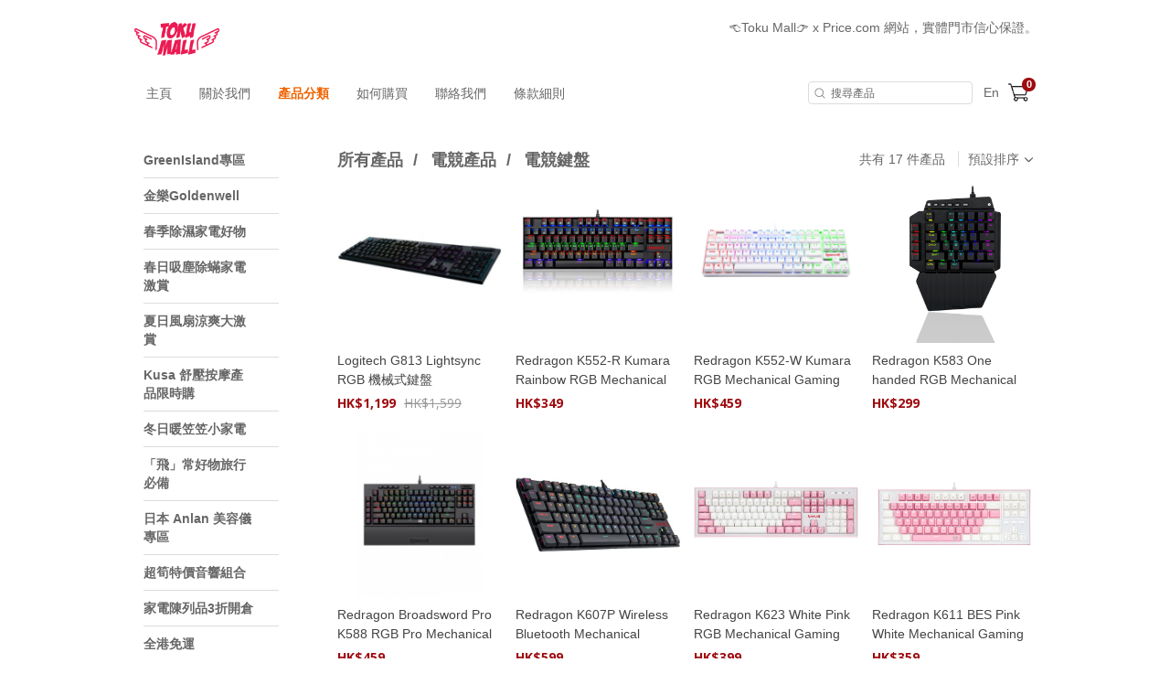

--- FILE ---
content_type: text/html; charset=utf-8
request_url: https://www.tokumall.com.hk/category/39658
body_size: 18485
content:
<!DOCTYPE html>
<html lang="zh-HK">
<head>
<link rel="canonical" href="https://www.tokumall.com.hk/category/39658" /><meta name="keywords" content="電競鍵盤">
<meta name="description" content="電競鍵盤">
<meta name="ir-site-verification-token" value="1535863020" />
<meta http-equiv="Content-Type" content="text/html; charset=utf-8">
<meta http-equiv="X-UA-Compatible" content="IE=edge">
<title>電競鍵盤 - TokuMall</title>

<meta property="og:title" content="電競鍵盤 - TokuMall">
<meta property="og:url" content="https://myshop-cf.price.com.hk/category/39658">
<meta property="og:description" content="Toku Mall 位於觀塘核心地區致力搜羅世界各地嘅高質素生活家電影音產品耳機智能家居美容生活用品等顧客除咗可線上購買我哋都好歡迎大家上嚟門市體驗 新門市地址: 九龍觀塘成業街27號日昇中心13樓1306室 (4號及9號電梯可直達13樓)">
<meta property="og:type" content="website">
<meta property="og:image" content="https://myshop-cf.price.com.hk/space/merchant/shop/14000/14712_av360o_0.png">

<script>window._platform = 'www';</script>
<!-- Google Tag Manager -->
<script>(function(w,d,s,l,i){w[l]=w[l]||[];w[l].push({'gtm.start':
new Date().getTime(),event:'gtm.js'});var f=d.getElementsByTagName(s)[0],
j=d.createElement(s),dl=l!='dataLayer'?'&l='+l:'';j.async=true;j.src=
'https://www.googletagmanager.com/gtm.js?id='+i+dl;f.parentNode.insertBefore(j,f);
})(window,document,'script','dataLayer','GTM-56LNP7');</script>
<!-- End Google Tag Manager -->

<!-- GA4 start PDV-5021 Add GA4 tracking tag -->
<script async src="https://www.googletagmanager.com/gtag/js?id=G-7PDEQSYNTD"></script>
<script>
window.dataLayer = window.dataLayer || [];
function gtag(){dataLayer.push(arguments);}
gtag('js', new Date());
gtag('config', 'G-7PDEQSYNTD');
</script>
<!-- End GA4 -->

<!-- Google Tag Manager -->
<script>(function(w,d,s,l,i){w[l]=w[l]||[];w[l].push({'gtm.start':
new Date().getTime(),event:'gtm.js'});var f=d.getElementsByTagName(s)[0],
j=d.createElement(s),dl=l!='dataLayer'?'&l='+l:'';j.async=true;j.src=
'https://www.googletagmanager.com/gtm.js?id='+i+dl;f.parentNode.insertBefore(j,f);
})(window,document,'script','dataLayer','GTM-MZ6R4N7');</script>
<!-- End Google Tag Manager -->

<!-- CSS -->
<link rel="stylesheet" href="/web/css/style.css?t=1768802936">

<!-- custom theme -->
        <link rel="stylesheet" href="/assets/themes/orange/web/css/theme.css?t=1768802936" />
    
<link rel="stylesheet" href="/web/css/sweetalert2.min.css">




<!-- JS -->
<script>
window.cart_lang = 'zh_HK';
</script>
<script type="text/javascript" src="/scripts/jquery-1.11.3.min.js"></script>
<script type="text/javascript" src="/scripts/jquery.cookie.js"></script>
<script type="text/javascript" src="/scripts/swiper.jquery.min.js"></script>
<script type="text/javascript" src="/web/scripts/sweetalert2.min.js"></script>
<script type="text/javascript" src="/scripts/common.js?t=1768802936"></script>
<script type="text/javascript" src="/web/scripts/myfunction.js?t=1768802936"></script>


<link rel="stylesheet" href="/assets/shopping-cart/css/index.css?t=1768802936">
<script type="text/javascript" src="/assets/shopping-cart/js/index.js?t=1768802936"></script>

<!--link rel="stylesheet" href="/css/marketplace.css?t=1768802936" /-->
<script type="text/javascript" src="/scripts/marketplace.js?t=1768802936"></script>

<!-- ICON -->
	<link rel="shortcut icon" href="https://www.price.com.hk//space/merchant/shop/14000/14712_mka5ye_0.ico">

<!-- Google Analytics Async -->
<script>
  (function(i,s,o,g,r,a,m){i['GoogleAnalyticsObject']=r;i[r]=i[r]||function(){
  (i[r].q=i[r].q||[]).push(arguments)},i[r].l=1*new Date();a=s.createElement(o),
  m=s.getElementsByTagName(o)[0];a.async=1;a.src=g;m.parentNode.insertBefore(a,m)
  })(window,document,'script','//www.google-analytics.com/analytics.js','ga');

   ga('create', 'UA-3448581-13', 'auto');
  ga('send', 'pageview');

  </script>
<!-- End Google Analytics Async -->

<!-- Facebook Pixel Code -->
<script>
</script>
<noscript>
<img height="1" width="1" style="display:none"
src="https://www.facebook.com/tr?id=1072876622892467&ev=PageView&noscript=1"
/>
</noscript>
<!-- DO NOT MODIFY -->
<!-- End Facebook Pixel Code -->

<script>
    function ga_trackEvent_ps(category, action, label, logRootOnly){
        if ( typeof category === "undefined" ) return false;
        if ( typeof action === "undefined" ) return false;
        if ( typeof label === "undefined" ) return false;

        var gaName = 'send';
        category = category.trim();
        action = action.trim();
        label = label.trim();

        ga(gaName, {
            hitType: 'event',
            eventCategory: category,
            eventAction: action,
            eventLabel: label
        });

        if ( ! logRootOnly ) {
            var gaName = 'shop.send';
            ga(gaName, {
                hitType: 'event',
                eventCategory: category,
                eventAction: action,
                eventLabel: label
            });
        }
    }

    function handleBuyButtonClicks(elm){
        var flag = true;
        var context = $(elm).attr('data-buy-context');
        var method = $(elm).attr('data-buy-method');
        var product_name = $(elm).attr('data-ga-product-name');
        var product_id = $(elm).attr('data-ga-product-id');
        var temp_label_a = [];
        var product_name;
        var product_id;
        var ga_event_category;
        var ga_event_action;
        var ga_event_label;

                ga_event_category = 'Shopping Cart - ';
        
        temp_label_a.push("Toku_Mall");

        switch (method) {
            case 'cart':
                ga_event_action = 'Add to cart';
                break;
            case 'order':
                ga_event_action = 'Buy now';
                break;
            default:
                break;
        }

        switch (context) {
            case 'tabproduct':
                var tab_name = $(elm).attr('data-ga-tab-name');
                var tab_pos = $(elm).attr('data-ga-tab-pos');
                ga_event_category += 'tabproduct-impression';
                temp_label_a.push(tab_name + ' (tab=' + tab_pos + ')');
                temp_label_a.push(product_name + ' (pid=' + product_id + ')');
                break;
            case 'category':
                var $cat = $('.listing-title.listing-title-breadcrumb > a').last();
                var cat_name = $cat.attr('data-ga-category-name');
                var cat_id = $cat.attr('data-ga-category-id');
                ga_event_category += 'category-impression';
                temp_label_a.push(cat_name + ' (cid=' + cat_id + ')');
                temp_label_a.push(product_name + ' (pid=' + product_id + ')');
                break;
            case 'quickview':
                ga_event_category += 'quickview-impression';
                temp_label_a.push(product_name + ' (pid=' + product_id + ')');
                break;
            case 'details':
                ga_event_category += 'details-impression';
                temp_label_a.push(product_name + ' (pid=' + product_id + ')');
                break;
            default:
                flag = false;
                break;
        }

        ga_event_label = temp_label_a.join(' => ');

        if ( flag ) {
            ga_trackEvent_ps(ga_event_category, ga_event_action, ga_event_label, false);
        }
    }
</script>

<script>
var ec_ajax = false;
var CONST = { item: {} };
CONST.item.max_quantity = 100;

function ajax_handling(xhr){
	var status_a = xhr['status'];
	var type = status_a['type'];
	var code = status_a['code'];
	var action = status_a['action'];
	var message = status_a['message'];
	var temp_flag = true;
	if(typeof type == 'undefined' || type == 'error'){
		temp_flag = false;
		switch(action){
			case 'error_popup':
				alert(message);
				break;
		}
	}
	return temp_flag;
}
function lockScreen(target, overlay, transition) {
	if (typeof transition === undefined) {
		transition = 250;
	}
	$(target).each(function(elementIndex) {
		$(this).fadeOut(transition, function() {
			$(overlay).fadeIn(transition);
		});
	});
}
function unlockScreen(target, overlay, transition) {
	if (typeof transition === undefined) {
		transition = 250;
	}
	$(overlay).fadeOut(transition, function() {
		$(target).each(function(elementIndex) {
			$(this).fadeIn(transition);
		});
	});
}
function searchProductsKeyword(){
	var temp_obj = $('#search_keyword');
	var temp_keyword = temp_obj.val();
	temp_obj.removeClass('error');
	if(typeof temp_keyword != 'undefined' && temp_keyword){
		$('#searchField').submit();
	} else {
		temp_obj.addClass('error');
	}
}



//prevent submit when hit enter on the form
$(document).on("keypress", "#option_order", function(event) { 
	return event.keyCode != 13;
});

$(document).on('click','.option-detail',function(e){
    e.preventDefault();
    $('.warn-msg.error-msg-spec').hide();
	$('.warn-msg.error-msg-product.not-enough-qty').hide();
    $('.multi-spec-wrapper').removeClass('jumpto');
});

$(document).on('click','.product-listing-wrapper .btn.btn-cart, .product-listing-wrapper .btn.btn-buy',function(e){
	e.preventDefault();
    var method = $(this).attr('data-buy-method');
    var $item = $(this).closest('.item.item-cart');
	var pid = $item.attr('data-pid');
	var product_type = $item.attr('data-product-type');
    var option_id = $item.attr('data-option-id');
	
	if(!ec_ajax && parseInt(pid)>0){
		showQuickViewProductDeatails(pid, product_type, option_id, method);
        handleBuyButtonClicks($(this));
	}
});

var ps_delay_promise = function(ms){
    return new Promise(function(resolve,reject){
        setTimeout(resolve, ms);
    });
}

function showQuickViewProductDeatails(pid, type, optid, method, old_quantity){
	
	ec_ajax = true;
	$.ajax({
		url: "/ajax/get_quick_view_product_details/",
        data: {
            merchant_id:14712,
            product_id:pid,
            product_type:type,
            option_id:optid,
            buy_method:method,
            quantity:(old_quantity !=null)?old_quantity:0,
                    },
		method: "POST",
		dataType: 'JSON',
		success: function(rs){
			if(rs['status']['type'] != 'error'){
				$('#quick-view').append(rs['result']['quick_view_html']).show();
			}
		},
		complete: function(){
			ec_ajax = false;
		}
	});
}
function addProductToCart(option_id, quantity, isModal){
	ec_ajax = true;
	$('.warn-msg.error-msg-product').hide();
	$.ajax({
		url: "/ajax/add_product_to_cart/",
		data: {merchant_id:14712, option_id:option_id, quantity:quantity},
		method: "POST",
		dataType: 'JSON',
        beforeSend: function(xhr){
            $('#btn-add-to-cart .buy-btn-text').hide();
            $('#btn-add-to-cart .buy-btn-spinner').show();
        },
		success: function(rs){
			ps_delay_promise(1000).then(function(){
            if(rs['status']['type'] != 'error'){
				$('#btn-add-to-cart .buy-btn-text').text("成功加入購物車");
                if (isModal) {
                    ps_delay_promise(0).then(function(){
                        removeQuickViewModal();
                        return ps_delay_promise(0);
                    }).then(function(){

                        $('.cart-snap-wrapper').remove();
						                        	$('.nav-cart-wrapper').find('.marketplace-cart-count').text(rs['result']['total_item_count']);
												$('.nav-cart-wrapper').find('.nav-cart-count').text(rs['result']['total_item_count']);
                        $('.cart-snap-wrapper').css('opacity','1');
                        $('.cart-snap-wrapper').css('visibility','visible');
                        return ps_delay_promise(150);
                    }).then(function(){
                        highlightNewMiniCartItem();
                    });
                } else {
					
                    $('.cart-snap-wrapper').remove();
					                  		$('.nav-cart-wrapper').find('.nav-cart-count').text(rs['result']['total_item_count']);
                                        $('.cart-snap-wrapper').css('opacity','1');
                    $('.cart-snap-wrapper').css('visibility','visible');
                    highlightNewMiniCartItem();
                    ps_delay_promise(3000).then(function(){
                        $('#btn-add-to-cart .buy-btn-text').text("加入購物車");
                    });
                }
			}else{
				$('.warn-msg.error-msg-product').text(rs['status']['message']).show();
				if(rs['status']['message_code'] == 'product_not_available'){
					location.reload();
				}
				if(rs['status']['message_code'] == 'no_sku'){
					changeSpecOptionStatus(option_id, false);
				}
			}
            });
		},
		error: function(){
			$('.cart-snap-wrapper').remove();
							$('.nav-cart-wrapper').find('.nav-cart-count').text(rs['result']['total_item_count']);
						$('.cart-snap-wrapper').css('opacity','1');
			$('.cart-snap-wrapper').css('visibility','visible');
			highlightNewMiniCartItem();
			ps_delay_promise(3000).then(function(){
				$('#btn-add-to-cart .buy-btn-text').text("加入購物車");
			});
		},
		complete: function(){
			ec_ajax = false;
            ps_delay_promise(1000).then(function(){
                $('#btn-add-to-cart .buy-btn-text').show();
                $('#btn-add-to-cart .buy-btn-spinner').hide();
            });
		}
	});
}
function addProductToMarketplaceCart(option_id, quantity, isModal){
	ec_ajax = true;
	$('.warn-msg.error-msg-product').hide();
	$.ajax({
		url: "/ajax/ec_marketplace_add_to_cart/",
		data: {merchant_id:14712, option_id:option_id, quantity:quantity},
		method: "POST",
		dataType: 'JSON',
        beforeSend: function(xhr){
            $('#btn-add-to-cart .buy-btn-text').hide();
            $('#btn-add-to-cart .buy-btn-spinner').show();
        },
		error: function(rs){
			rs = rs.responseJSON;
			var temp_msg = rs['status']['message'];
			// alert(temp_msg);
			$('.warn-msg.error-msg-product').text(temp_msg).show();
			if(rs['status']['message_code'] == 'product_not_available'){
				location.reload();
			}
			if(rs['status']['message_code'] == 'no_sku'){
				changeSpecOptionStatus(option_id, false);
			}
		},
		success: function(rs){
			ps_delay_promise(1000).then(function(){
            if(rs['status']['type'] != 'error'){
				$('#btn-add-to-cart .buy-btn-text').text("成功加入購物車");
                if (isModal) {
                    ps_delay_promise(0).then(function(){
                        removeQuickViewModal();
                        return ps_delay_promise(0);
                    }).then(function(){

                        $('.cart-snap-wrapper').remove();
                        //$('.nav-cart-wrapper').append(rs['result']['mini_cart_html']);
                        $('.nav-cart-wrapper').find('.marketplace-cart-count').text(rs['result']['total_item_count']);

                        $('.cart-snap-wrapper').css('opacity','1');
                        $('.cart-snap-wrapper').css('visibility','visible');
                        return ps_delay_promise(150);
                    }).then(function(){
                        highlightNewMiniCartItem();
                    });
                } else {

                    $('.cart-snap-wrapper').remove();
                    //$('.nav-cart-wrapper').append(rs['result']['mini_cart_html']);
                    $('.nav-cart-wrapper').find('.nav-cart-count').text(rs['result']['total_item_count']);
                    $('.cart-snap-wrapper').css('opacity','1');
                    $('.cart-snap-wrapper').css('visibility','visible');
                    highlightNewMiniCartItem();
                    ps_delay_promise(3000).then(function(){
                        $('#btn-add-to-cart .buy-btn-text').text("加入購物車");
                    });
                }
			}else{
				$('.warn-msg.error-msg-product').text(rs['status']['message']).show();
				if(rs['status']['message_code'] == 'product_not_available'){
					location.reload();
				}
				if(rs['status']['message_code'] == 'no_sku'){
					changeSpecOptionStatus(option_id, false);
				}
			}
            });
		},
		complete: function(rs){
			if (rs.status == 400){
				ec_ajax = false;
				$('#btn-add-to-cart .buy-btn-text').show();
				$('#btn-add-to-cart .buy-btn-spinner').hide();
				updateMiniCartContent();
			}else{
				ec_ajax = false;
				ps_delay_promise(1000).then(function(){
					$('#btn-add-to-cart .buy-btn-text').show();
					$('#btn-add-to-cart .buy-btn-spinner').hide();
					updateMiniCartContent();
					setTimeout(function(){
						//$('.marketplace-cart-btn.shop').click();
						window.isShowCart = false;
						if(!window.isShowCart){
							window.isShowCart = true;

							window.vm.$store.dispatch('SHOW_CART')
								.then(function (response) {
									if(!response.isError){
										if(!response.isCartEmpty && response.itemCount != undefined){
											var digitLength = response.itemCount.toString().length;
											var cartCount = $('.marketplace-cart-btn .marketplace-cart-count');
											cartCount
												.text(response.itemCount)
												.removeClass('digit-1').removeClass('digit-2').removeClass('digit-3')
												.addClass('digit-'+ digitLength );
										}
									}
								});
						}
					}, 500);
				});
			}
		}
	});
}
function removeQuickViewModal(){
    if($('#quick-view').html() != ''){
        $('#quick-view').fadeOut(400, function(){$('#quick-view').html('')});
    }
}
function highlightNewMiniCartItem(){
    $('.cart-snap-item[data-is-new="1"]').css('transition','background-color 1s').addClass('added');
    setTimeout(function(){
        $('.cart-snap-item.added').removeClass('added');
    }, 2000);
}

function updateMiniCartContent(){
	}

//if active = true, then select the option,
//if active = false, then add class "option_sold"
function changeSpecOptionStatus(selected_option_id, active){
	if(selected_option_id){
		var tag1 = '';
		var tag2 = '';
		if(ec_option_a[selected_option_id]['spec1_id']){
			tag1 = '1_'+ec_option_a[selected_option_id]['spec1_id'];
		}
		if(ec_option_a[selected_option_id]['spec2_id']){
			tag2 = '2_'+ec_option_a[selected_option_id]['spec2_id'];
		}
		if(!active){
			ec_selected_option_id = false;
		}
		$('.spec-option').each(function(){
			if(tag1 !='' && $(this).attr('tag') == tag1){
				if(active){
					ec_change_product_spec(1,ec_option_a[selected_option_id]['spec1_id']);
					$(this).addClass('active');
					$(this).closest('.option-detail').addClass('active');
				}else{
					$(this).removeClass('active');
					$(this).closest('.option-detail').removeClass('active');
					$(this).closest('.option-detail').addClass('option-sold');
					$(this).closest('a').addClass('option-sold');
				}
			}
			if(tag2 !='' && $(this).attr('tag') == tag2){
				if(active){
					ec_change_product_spec(2,ec_option_a[selected_option_id]['spec1_id']);
					$(this).addClass('active');
					$(this).closest('.option-detail').addClass('active');
				}else{
					$(this).removeClass('active');
					$(this).closest('.option-detail').removeClass('active');
					$(this).closest('.option-detail').addClass('option-sold');
					$(this).closest('a').addClass('option-sold');
				}
			}
		});
	}
}

function URLToArray(url) {
	var request = {};
	var pairs = url.substring(url.indexOf('?') + 1).split('&');
	for (var i = 0; i < pairs.length; i++) {
		if(!pairs[i])
			continue;
		var pair = pairs[i].split('=');
		request[decodeURIComponent(pair[0])] = decodeURIComponent(pair[1]);
	}
	return request;
}
function ArrayToURL(array) {
	var pairs = [];
	for (var key in array)
	if (array.hasOwnProperty(key)){
		pairs.push(encodeURIComponent(key) + '=' + encodeURIComponent(array[key]));
	}
	return pairs.join('&');
}

//if error exist on url, clear the error
var a = new URL(document.URL);
var aURLParam = URLToArray(a.search);
var paramEdited = false;
if (typeof(aURLParam['error']) != 'undefined'){
	delete aURLParam['error'];
	paramEdited = true;
}
/*if (typeof(aURLParam['option_id']) != 'undefined'){
	delete aURLParam['option_id'];
	paramEdited = true;
}*/
if (typeof(aURLParam['quantity']) != 'undefined'){
	delete aURLParam['quantity'];
	paramEdited = true;
}
if(paramEdited){
	window.history.replaceState('','',a.origin + a.pathname + '?' + ArrayToURL(aURLParam));
}
</script>
</head>
<body>

<!-- Google Tag Manager (noscript) -->
<noscript><iframe src="https://www.googletagmanager.com/ns.html?id=GTM-56LNP7"
height="0" width="0" style="display:none;visibility:hidden"></iframe></noscript>
<!-- End Google Tag Manager (noscript) -->

<!-- START Price Store -->
<div class="page-wrapper">

<div id="fb-root"></div>
<script>(function(d, s, id) {
  var js, fjs = d.getElementsByTagName(s)[0];
  if (d.getElementById(id)) return;
  js = d.createElement(s); js.id = id;
  js.src = "https://connect.facebook.net/zh_HK/sdk.js#xfbml=1&version=v5.0&appId=205582599507337";
  fjs.parentNode.insertBefore(js, fjs);
}(document, 'script', 'facebook-jssdk'));
</script>

<!-- Begin comScore Tag -->
<script>
var _comscore = _comscore || [];
_comscore.push({ c1: "2", c2: "7381692" });
(function(){
	var s = document.createElement("script"), el = document.getElementsByTagName("script")[0]; s.async = true;
	s.src = (document.location.protocol == "https:" ? "https://sb" : "http://b") + ".scorecardresearch.com/beacon.js";
	el.parentNode.insertBefore(s, el);
})();
</script>
<noscript>
<img src="http://b.scorecardresearch.com/p?c1=2&amp;c2=7381692&amp;cv=2.0&amp;cj=1" />
</noscript>
<!-- End comScore Tag -->
<script type="text/javascript">if(window.MViewportPrelude) {MViewportPrelude.updateOrientation();}</script>
<!-- Start Alexa Certify Javascript -->
<!--<script type="text/javascript"> -->
<!--_atrk_opts = { atrk_acct:"RI+7j1a8Dy00qz", domain:"price.com.hk",dynamic: true}; -->
<!-- (function() { var as = document.createElement('script'); as.type = 'text/javascript'; as.async = true; as.src = "https://certify-js.alexametrics.com/atrk.js"; var s = document.getElementsByTagName('script')[0];s.parentNode.insertBefore(as, s); })(); -->
<!-- </script> -->
<!-- <noscript><img src="https://certify.alexametrics.com/atrk.gif?account=RI+7j1a8Dy00qz" style="display:none" height="1" width="1" alt="" /></noscript> -->
<!-- End Alexa Certify Javascript -->  




<!-- START shop_header -->
<header>

    	<div class="header-wrapper">
		<div class="header-left">
			<a class="shop-logo" href="/"><img src="https://www.price.com.hk//space/merchant/shop/14000/14712_av360o_0.png" alt="TokuMall"  title="TokuMall" /></a>
		</div>
		
		<div class="header-right">
						<div class="noti-msg-wrapper"><a href="https://www.tokumall.com.hk/" target="_blank">👈Toku Mall👉 x Price.com 網站，實體門市信心保證。</a></div>
			
			<div class="header-icon-wrapper">
								<a class="icon-fb-dark" href="https://www.facebook.com/tokumallhk/" target="_blank">
					<img src="/assets/themes/orange/web/images/icon-facebook.png" alt="Facebook">
				</a>
				
								<a class="icon-ig-dark" href="https://www.instagram.com/tokumallhk/" target="_blank">
					<img src="/assets/themes/orange/web/images/icon-ig.png" alt="Instagram">
				</a>
				
			</div>
		</div>
	</div>
	<div class="menu-wrapper">		
		<div class="container">
			<a class="shop-logo" href="/"><img src="https://www.price.com.hk//space/merchant/shop/14000/14712_av360o_0.png" alt="TokuMall"></a>
			<!-- navigation bar -->
			<a class="menu-item" href="/">主頁</a>
			<a class="menu-item" href="/about_us/">關於我們</a>
			<a class="menu-item active" href="/category/" id="cateBtn">產品分類</a>
			<a class="menu-item" href="/how_to_purchase/">如何購買</a>
			<a class="menu-item" href="/contact_us/">聯絡我們</a>
			<a class="menu-item" href="/tnc/">條款細則</a>
			
			<div class="header-right"></div>
			<form id="searchField" method="POST" action="/search/">
				<input type="search" placeholder="搜尋產品" id="search_keyword" name="search_keyword" value="" />
			</form>
			
			<!-- TODO-->
			<div class="header-icon-wrapper">
								<a class="lang" href="javascript:change_language('zh_HK')" style="display: none">繁</a>
				<a class="lang" href="javascript:change_language('en_US')" >En</a>
							</div>
			
							<div class="nav-cart-wrapper">
					<div class="marketplace-cart-btn shop">
						<div class="marketplace-cart-count digit-1">0</div>
					</div>
					<div id="marketplace-cart-app"></div>
				</div>
					</div>
		<div class="cate-dropdown-content" id="cateDropdown">
			<div class="category">
												<ul>
					<li><a href="/category/65920">GreenIsland專區</a></li>
                                        				</ul>
												<ul>
					<li><a href="/category/66400">金樂Goldenwell</a></li>
                                        				</ul>
												<ul>
					<li><a href="/category/63787">春季除濕家電好物</a></li>
                                        				</ul>
												<ul>
					<li><a href="/category/63926">春日吸塵除蟎家電激賞</a></li>
                                        				</ul>
												<ul>
					<li><a href="/category/65888">夏日風扇涼爽大激賞</a></li>
                                        				</ul>
												<ul>
					<li><a href="/category/65889">Kusa 舒壓按摩產品限時購</a></li>
                                        				</ul>
												<ul>
					<li><a href="/category/56510">冬日暖笠笠小家電</a></li>
                                        				</ul>
												<ul>
					<li><a href="/category/58587">「飛」常好物旅行必備</a></li>
                                        				</ul>
												<ul>
					<li><a href="/category/57177">日本 Anlan 美容儀專區</a></li>
                                        				</ul>
												<ul>
					<li><a href="/category/56087">超筍特價音響組合</a></li>
                                        				</ul>
												<ul>
					<li><a href="/category/51086">家電陳列品3折開倉</a></li>
                                        				</ul>
												<ul>
					<li><a href="/category/39169">全港免運</a></li>
                                        				</ul>
												<ul>
					<li><a href="/category/60747">電風扇</a></li>
                                        				</ul>
												<ul>
					<li><a href="/category/60748">移動電源</a></li>
                                        				</ul>
												<ul>
					<li><a href="/category/58068">吸塵機閃購</a></li>
                                        				</ul>
												<ul>
					<li><a href="/category/54460">Power Living 專區</a></li>
                                        				</ul>
												<ul>
					<li><a href="/category/54461">SOOCAS專區</a></li>
                                        				</ul>
												<ul>
					<li><a href="/category/54463">SWDK專區</a></li>
                                        				</ul>
												<ul>
					<li><a href="/category/54465">NEON專區</a></li>
                                        				</ul>
												<ul>
					<li><a href="/category/53727">Tokumall 空氣清新機 限定優惠/BIG SALE</a></li>
                                        				</ul>
												<ul>
					<li><a href="/category/51091">音響陳列品4折開倉</a></li>
                                        				</ul>
												<ul>
					<li><a href="/category/49113">暖笠笠推介</a></li>
                                        				</ul>
												<ul>
					<li><a href="/category/35447">吸塵機專區</a></li>
                                        				</ul>
												<ul>
					<li><a href="/category/50324">KUSA 專區</a></li>
                                        				</ul>
												<ul>
					<li><a href="/category/50325">Sanag 專區</a></li>
                                        				</ul>
												<ul>
					<li><a href="/category/41294">抗疫專區</a></li>
                                        				</ul>
												<ul>
					<li><a href="/category/35984">最新產品上架</a></li>
                                        				</ul>
												<ul>
					<li><a href="/category/29002">日本 récolte 專區</a></li>
                                        				</ul>
												<ul>
					<li><a href="/category/29003">日本 Lourdes 專區</a></li>
                                        				</ul>
												<ul>
					<li><a href="/category/35541">肌肉筋膜按摩槍專區</a></li>
                                        				</ul>
												<ul>
					<li><a href="/category/35451">HI-RES AUDIO 專區</a></li>
                                        				</ul>
												<ul>
					<li><a href="/category/29475">限時購優惠</a></li>
                                        				</ul>
												<ul>
					<li><a href="/category/29723">運動及按摩用品</a></li>
                                        				</ul>
												<ul>
					<li><a href="/category/29137">家庭影音</a></li>
                                        				</ul>
												<ul>
					<li><a href="/category/29272">寵物用品</a></li>
                                        				</ul>
												<ul>
					<li><a href="/category/33688">戶外用品</a></li>
                                        				</ul>
												<ul>
					<li><a href="/category/29235">藍牙喇叭</a></li>
                                        				</ul>
												<ul>
					<li><a href="/category/29982">數碼相架</a></li>
                                        				</ul>
												<ul>
					<li><a href="/category/35187">電腦配件</a></li>
                                        				</ul>
												<ul>
					<li><a href="/category/31760">汽車用品</a></li>
                                        				</ul>
												<ul>
					<li><a href="/category/32576">兒童玩意</a></li>
                                        				</ul>
												<ul>
					<li><a href="/category/31232">髮型用品</a></li>
                                        				</ul>
												<ul>
					<li><a href="/category/28689">家庭電器</a></li>
                                        				</ul>
												<ul>
					<li><a href="/category/32050">智能手錶</a></li>
                                        				</ul>
												<ul>
					<li><a href="/category/29213">旅行用品</a></li>
                                        				</ul>
												<ul>
					<li><a href="/category/28694">廚房電器</a></li>
                                        				</ul>
												<ul>
					<li><a href="/category/28709">優質耳機</a></li>
                                        				</ul>
												<ul>
					<li><a href="/category/29145">收音產品</a></li>
                                        				</ul>
												<ul>
					<li><a href="/category/28714">美容護理</a></li>
                                        				</ul>
												<ul>
					<li><a href="/category/28725">生活用品</a></li>
                                        				</ul>
												<ul>
					<li><a href="/category/29212">睡房用品</a></li>
                                        				</ul>
												<ul>
					<li><a href="/category/35453">電競產品</a></li>
                                        				</ul>
							</div>
		</div>
	</div>
	
<script>
var categoryMenuHeight = $("#cateDropdown").height();
var categoryMenuMaxHeight = $(window).height() - $('header').height() - 100;
if ( categoryMenuHeight > categoryMenuMaxHeight ) {
    $("#cateDropdown").addClass('scrollable');
}
$("#cateDropdown").css({
    'max-height': categoryMenuMaxHeight
});
$('#cateBtn, #cateDropdown').hover( 
    function() { 
        $("#cateDropdown").stop().slideDown(200); 
    },
    function() { 
        $("#cateDropdown").stop().slideUp(200, function(){
            // reset scroll position of category section on hide
            $(this).css({'visibility': 'hidden', 'opacity': 0, 'display': 'block'});
            $(this).scrollTop(0);
            $(this).css({'visibility': '', 'opacity': '', 'display': 'none'});
        }); 
    }
);
</script>
<!-- Facebook Pixel !-->


<script>
window.marketplace_api = "/ajax/ec_marketplace_get_cart_data/";
window.marketplace_api_remove = "/ajax/ec_marketplace_remove_item/";
window.isMobileForCart = false;
window.isStore = true;

var marketplaceMiniCartBtn_obj = $('.marketplace-cart-btn');
if(marketplaceMiniCartBtn_obj.length){
	new MarketplaceMiniCartBtn(marketplaceMiniCartBtn_obj, {
		onCreate: function(){
		window.vm.$mount('#marketplace-cart-app');

		window.marketplace_page_no = 1;
		window.marketplace_page_size = 5;
		window.cart_load_merchant = '14712';

		},
		onClick: function(e , i){
			window.isShowCart = false;
			if(!window.isShowCart){
				window.isShowCart = true;

				if($('#marketplace-cart-app').children().length){
					window.vm.$store.dispatch('HIDE_CART');
				}else{
					window.vm.$store.dispatch('SHOW_CART')
						.then(function (response) {
							if(!response.isError){
								if(!response.isCartEmpty && response.itemCount != undefined){
									var digitLength = response.itemCount.toString().length;
									var cartCount = $('.marketplace-cart-btn .marketplace-cart-count');
									cartCount
										.text(response.itemCount)
										.removeClass('digit-1').removeClass('digit-2').removeClass('digit-3')
										.addClass('digit-'+ digitLength );
								}
							}
						});
				}
			}
		},
	});
}
</script>

</header>
<!-- END shop_header --><!-- product categories -->
<section class="cate-listing-wrapper grid-listing-section">
	<div class="container">

		<!-- left product categories bar -->
		<div class="listing-left">
			<span class="cate-list-title">產品分類</span>

			<div class="cate-list">
				                                                                                                    				<ul>
					<li>
						<div class="title-wrapper   ">
                            <div class="sub-title-wrapper">
                                <a href="/category/65920">
                                    <span class="title">GreenIsland專區</span>
                                </a>
                                <span class="badge">2</span>                            </div>
						</div>
											</li>
				</ul>
				                                                                                                    				<ul>
					<li>
						<div class="title-wrapper   ">
                            <div class="sub-title-wrapper">
                                <a href="/category/66400">
                                    <span class="title">金樂Goldenwell</span>
                                </a>
                                <span class="badge">4</span>                            </div>
						</div>
											</li>
				</ul>
				                                                                                                    				<ul>
					<li>
						<div class="title-wrapper   ">
                            <div class="sub-title-wrapper">
                                <a href="/category/63787">
                                    <span class="title">春季除濕家電好物</span>
                                </a>
                                <span class="badge">6</span>                            </div>
						</div>
											</li>
				</ul>
				                                                                                                    				<ul>
					<li>
						<div class="title-wrapper   ">
                            <div class="sub-title-wrapper">
                                <a href="/category/63926">
                                    <span class="title">春日吸塵除蟎家電激賞</span>
                                </a>
                                <span class="badge">16</span>                            </div>
						</div>
											</li>
				</ul>
				                                                                                                    				<ul>
					<li>
						<div class="title-wrapper   ">
                            <div class="sub-title-wrapper">
                                <a href="/category/65888">
                                    <span class="title">夏日風扇涼爽大激賞</span>
                                </a>
                                <span class="badge">7</span>                            </div>
						</div>
											</li>
				</ul>
				                                                                                                    				<ul>
					<li>
						<div class="title-wrapper   ">
                            <div class="sub-title-wrapper">
                                <a href="/category/65889">
                                    <span class="title">Kusa 舒壓按摩產品限時購</span>
                                </a>
                                <span class="badge">8</span>                            </div>
						</div>
											</li>
				</ul>
				                                                                                                    				<ul>
					<li>
						<div class="title-wrapper   ">
                            <div class="sub-title-wrapper">
                                <a href="/category/56510">
                                    <span class="title">冬日暖笠笠小家電</span>
                                </a>
                                <span class="badge">35</span>                            </div>
						</div>
											</li>
				</ul>
				                                                                                                    				<ul>
					<li>
						<div class="title-wrapper   ">
                            <div class="sub-title-wrapper">
                                <a href="/category/58587">
                                    <span class="title">「飛」常好物旅行必備</span>
                                </a>
                                <span class="badge">32</span>                            </div>
						</div>
											</li>
				</ul>
				                                                                                                    				<ul>
					<li>
						<div class="title-wrapper   ">
                            <div class="sub-title-wrapper">
                                <a href="/category/57177">
                                    <span class="title">日本 Anlan 美容儀專區</span>
                                </a>
                                <span class="badge">28</span>                            </div>
						</div>
											</li>
				</ul>
				                                                                                                    				<ul>
					<li>
						<div class="title-wrapper   ">
                            <div class="sub-title-wrapper">
                                <a href="/category/56087">
                                    <span class="title">超筍特價音響組合</span>
                                </a>
                                <span class="badge">4</span>                            </div>
						</div>
											</li>
				</ul>
				                                                                                                    				<ul>
					<li>
						<div class="title-wrapper   ">
                            <div class="sub-title-wrapper">
                                <a href="/category/51086">
                                    <span class="title">家電陳列品3折開倉</span>
                                </a>
                                <span class="badge">109</span>                            </div>
						</div>
											</li>
				</ul>
				                                                                                                    				<ul>
					<li>
						<div class="title-wrapper   ">
                            <div class="sub-title-wrapper">
                                <a href="/category/39169">
                                    <span class="title">全港免運</span>
                                </a>
                                <span class="badge">184</span>                            </div>
						</div>
											</li>
				</ul>
				                                                                                                    				<ul>
					<li>
						<div class="title-wrapper   ">
                            <div class="sub-title-wrapper">
                                <a href="/category/60747">
                                    <span class="title">電風扇</span>
                                </a>
                                <span class="badge">25</span>                            </div>
						</div>
											</li>
				</ul>
				                                                                                                    				<ul>
					<li>
						<div class="title-wrapper   ">
                            <div class="sub-title-wrapper">
                                <a href="/category/60748">
                                    <span class="title">移動電源</span>
                                </a>
                                <span class="badge">7</span>                            </div>
						</div>
											</li>
				</ul>
				                                                                                                    				<ul>
					<li>
						<div class="title-wrapper   ">
                            <div class="sub-title-wrapper">
                                <a href="/category/58068">
                                    <span class="title">吸塵機閃購</span>
                                </a>
                                <span class="badge">23</span>                            </div>
						</div>
											</li>
				</ul>
				                                                                                                    				<ul>
					<li>
						<div class="title-wrapper   ">
                            <div class="sub-title-wrapper">
                                <a href="/category/54460">
                                    <span class="title">Power Living 專區</span>
                                </a>
                                <span class="badge">21</span>                            </div>
						</div>
											</li>
				</ul>
				                                                                                                    				<ul>
					<li>
						<div class="title-wrapper   ">
                            <div class="sub-title-wrapper">
                                <a href="/category/54461">
                                    <span class="title">SOOCAS專區</span>
                                </a>
                                <span class="badge">14</span>                            </div>
						</div>
											</li>
				</ul>
				                                                                                                    				<ul>
					<li>
						<div class="title-wrapper   ">
                            <div class="sub-title-wrapper">
                                <a href="/category/54463">
                                    <span class="title">SWDK專區</span>
                                </a>
                                <span class="badge">4</span>                            </div>
						</div>
											</li>
				</ul>
				                                                                                                    				<ul>
					<li>
						<div class="title-wrapper   ">
                            <div class="sub-title-wrapper">
                                <a href="/category/54465">
                                    <span class="title">NEON專區</span>
                                </a>
                                <span class="badge">10</span>                            </div>
						</div>
											</li>
				</ul>
				                                                                                                    				<ul>
					<li>
						<div class="title-wrapper   ">
                            <div class="sub-title-wrapper">
                                <a href="/category/53727">
                                    <span class="title">Tokumall 空氣清新機 限定優惠/BIG SALE</span>
                                </a>
                                <span class="badge">13</span>                            </div>
						</div>
											</li>
				</ul>
				                                                                                                    				<ul>
					<li>
						<div class="title-wrapper   ">
                            <div class="sub-title-wrapper">
                                <a href="/category/51091">
                                    <span class="title">音響陳列品4折開倉</span>
                                </a>
                                <span class="badge">8</span>                            </div>
						</div>
											</li>
				</ul>
				                                                                                                    				<ul>
					<li>
						<div class="title-wrapper   ">
                            <div class="sub-title-wrapper">
                                <a href="/category/49113">
                                    <span class="title">暖笠笠推介</span>
                                </a>
                                <span class="badge">46</span>                            </div>
						</div>
											</li>
				</ul>
				                                                                                                    				<ul>
					<li>
						<div class="title-wrapper   ">
                            <div class="sub-title-wrapper">
                                <a href="/category/35447">
                                    <span class="title">吸塵機專區</span>
                                </a>
                                <span class="badge">87</span>                            </div>
						</div>
											</li>
				</ul>
				                                                                                                    				<ul>
					<li>
						<div class="title-wrapper   ">
                            <div class="sub-title-wrapper">
                                <a href="/category/50324">
                                    <span class="title">KUSA 專區</span>
                                </a>
                                <span class="badge">23</span>                            </div>
						</div>
											</li>
				</ul>
				                                                                                                    				<ul>
					<li>
						<div class="title-wrapper   ">
                            <div class="sub-title-wrapper">
                                <a href="/category/50325">
                                    <span class="title">Sanag 專區</span>
                                </a>
                                <span class="badge">13</span>                            </div>
						</div>
											</li>
				</ul>
				                                                                                                    				<ul>
					<li>
						<div class="title-wrapper   ">
                            <div class="sub-title-wrapper">
                                <a href="/category/41294">
                                    <span class="title">抗疫專區</span>
                                </a>
                                <span class="badge">59</span>                            </div>
						</div>
											</li>
				</ul>
				                                                                                                    				<ul>
					<li>
						<div class="title-wrapper   ">
                            <div class="sub-title-wrapper">
                                <a href="/category/35984">
                                    <span class="title">最新產品上架</span>
                                </a>
                                <span class="badge">179</span>                            </div>
						</div>
											</li>
				</ul>
				                                                                                                    				<ul>
					<li>
						<div class="title-wrapper   ">
                            <div class="sub-title-wrapper">
                                <a href="/category/29002">
                                    <span class="title">日本 récolte 專區</span>
                                </a>
                                <span class="badge">12</span>                            </div>
						</div>
											</li>
				</ul>
				                                                                                                    				<ul>
					<li>
						<div class="title-wrapper   ">
                            <div class="sub-title-wrapper">
                                <a href="/category/29003">
                                    <span class="title">日本 Lourdes 專區</span>
                                </a>
                                <span class="badge">37</span>                            </div>
						</div>
											</li>
				</ul>
				                                                                                                    				<ul>
					<li>
						<div class="title-wrapper   ">
                            <div class="sub-title-wrapper">
                                <a href="/category/35541">
                                    <span class="title">肌肉筋膜按摩槍專區</span>
                                </a>
                                <span class="badge">20</span>                            </div>
						</div>
											</li>
				</ul>
				                                                                                                                                                                                                                                                                                                            				<ul>
					<li>
						<div class="title-wrapper   has-childs">
                            <div class="sub-title-wrapper">
                                <a href="/category/35451">
                                    <span class="title">HI-RES AUDIO 專區</span>
                                </a>
                                                            </div>
						</div>
						                        <div class="child-cats-list-container ">
                            <ul class="child-cats-list ">
                                                                                                <li>
                                    <div class="title-wrapper ">
                                        <a href="/category/35867"><span class="title child-title">HI-RES 播放器</span></a>
                                        <span class="badge">35</span>
                                    </div>
                                </li>
                                                                                                <li>
                                    <div class="title-wrapper ">
                                        <a href="/category/35868"><span class="title child-title">耳筒擴音器</span></a>
                                        <span class="badge">24</span>
                                    </div>
                                </li>
                                                                                                <li>
                                    <div class="title-wrapper ">
                                        <a href="/category/35869"><span class="title child-title">監聽耳機</span></a>
                                        <span class="badge">19</span>
                                    </div>
                                </li>
                                                            </ul>
                        </div>
											</li>
				</ul>
				                                                                                                    				<ul>
					<li>
						<div class="title-wrapper   ">
                            <div class="sub-title-wrapper">
                                <a href="/category/29475">
                                    <span class="title">限時購優惠</span>
                                </a>
                                <span class="badge">186</span>                            </div>
						</div>
											</li>
				</ul>
				                                                                                                    				<ul>
					<li>
						<div class="title-wrapper   ">
                            <div class="sub-title-wrapper">
                                <a href="/category/29723">
                                    <span class="title">運動及按摩用品</span>
                                </a>
                                <span class="badge">106</span>                            </div>
						</div>
											</li>
				</ul>
				                                                                                                                                                                                                                                                                                                                                                                                                                                                                                                                                                                                                                                                                                                                                                                                                                                                    				<ul>
					<li>
						<div class="title-wrapper   has-childs">
                            <div class="sub-title-wrapper">
                                <a href="/category/29137">
                                    <span class="title">家庭影音</span>
                                </a>
                                                            </div>
						</div>
						                        <div class="child-cats-list-container ">
                            <ul class="child-cats-list ">
                                                                                                <li>
                                    <div class="title-wrapper ">
                                        <a href="/category/29193"><span class="title child-title">被動式喇叭(須要按擴音機)</span></a>
                                        <span class="badge">4</span>
                                    </div>
                                </li>
                                                                                                <li>
                                    <div class="title-wrapper ">
                                        <a href="/category/29529"><span class="title child-title">主動式喇叭</span></a>
                                        <span class="badge">36</span>
                                    </div>
                                </li>
                                                                                                <li>
                                    <div class="title-wrapper ">
                                        <a href="/category/29140"><span class="title child-title">超重低音喇叭</span></a>
                                        <span class="badge">4</span>
                                    </div>
                                </li>
                                                                                                <li>
                                    <div class="title-wrapper ">
                                        <a href="/category/44442"><span class="title child-title">2.1 / 5.1 喇叭</span></a>
                                        <span class="badge">7</span>
                                    </div>
                                </li>
                                                                                                <li>
                                    <div class="title-wrapper ">
                                        <a href="/category/35512"><span class="title child-title">家用擴音機</span></a>
                                        <span class="badge">10</span>
                                    </div>
                                </li>
                                                                                                <li>
                                    <div class="title-wrapper ">
                                        <a href="/category/29237"><span class="title child-title">電視soundbar</span></a>
                                        <span class="badge">20</span>
                                    </div>
                                </li>
                                                                                                <li>
                                    <div class="title-wrapper ">
                                        <a href="/category/34844"><span class="title child-title">迷你音響</span></a>
                                        <span class="badge">28</span>
                                    </div>
                                </li>
                                                                                                <li>
                                    <div class="title-wrapper ">
                                        <a href="/category/37710"><span class="title child-title">BLU-RAY / DVD / CD PLAYER</span></a>
                                        <span class="badge">22</span>
                                    </div>
                                </li>
                                                                                                <li>
                                    <div class="title-wrapper ">
                                        <a href="/category/39623"><span class="title child-title">黑膠唱盤</span></a>
                                        <span class="badge">6</span>
                                    </div>
                                </li>
                                                                                                <li>
                                    <div class="title-wrapper ">
                                        <a href="/category/29869"><span class="title child-title">多媒體網絡播放器</span></a>
                                        <span class="badge">5</span>
                                    </div>
                                </li>
                                                                                                <li>
                                    <div class="title-wrapper ">
                                        <a href="/category/29263"><span class="title child-title">投影器</span></a>
                                        <span class="badge">9</span>
                                    </div>
                                </li>
                                                                                                <li>
                                    <div class="title-wrapper ">
                                        <a href="/category/35555"><span class="title child-title">電視盒子</span></a>
                                        <span class="badge">2</span>
                                    </div>
                                </li>
                                                                                                <li>
                                    <div class="title-wrapper ">
                                        <a href="/category/29155"><span class="title child-title">音響配件</span></a>
                                        <span class="badge">10</span>
                                    </div>
                                </li>
                                                            </ul>
                        </div>
											</li>
				</ul>
				                                                                                                                                                                                                                                                                                                                                                                                                                                                                                                                                                                                				<ul>
					<li>
						<div class="title-wrapper   has-childs">
                            <div class="sub-title-wrapper">
                                <a href="/category/29272">
                                    <span class="title">寵物用品</span>
                                </a>
                                                            </div>
						</div>
						                        <div class="child-cats-list-container ">
                            <ul class="child-cats-list ">
                                                                                                <li>
                                    <div class="title-wrapper ">
                                        <a href="/category/31255"><span class="title child-title">寵物背囊</span></a>
                                        <span class="badge">1</span>
                                    </div>
                                </li>
                                                                                                <li>
                                    <div class="title-wrapper ">
                                        <a href="/category/32701"><span class="title child-title">寵物清洗器</span></a>
                                        <span class="badge">2</span>
                                    </div>
                                </li>
                                                                                                <li>
                                    <div class="title-wrapper ">
                                        <a href="/category/31880"><span class="title child-title">藍牙追蹤器</span></a>
                                        <span class="badge">1</span>
                                    </div>
                                </li>
                                                                                                <li>
                                    <div class="title-wrapper ">
                                        <a href="/category/31254"><span class="title child-title">寵物餵食機</span></a>
                                        <span class="badge">5</span>
                                    </div>
                                </li>
                                                                                                <li>
                                    <div class="title-wrapper ">
                                        <a href="/category/31211"><span class="title child-title">寵物智能厠所</span></a>
                                        <span class="badge">2</span>
                                    </div>
                                </li>
                                                                                                <li>
                                    <div class="title-wrapper ">
                                        <a href="/category/31210"><span class="title child-title">寵物空氣淨化機</span></a>
                                        <span class="badge">1</span>
                                    </div>
                                </li>
                                                                                                <li>
                                    <div class="title-wrapper ">
                                        <a href="/category/31209"><span class="title child-title">寵物冷暖窩</span></a>
                                        <span class="badge">1</span>
                                    </div>
                                </li>
                                                                                                <li>
                                    <div class="title-wrapper ">
                                        <a href="/category/31207"><span class="title child-title">寵物飲水機</span></a>
                                        <span class="badge">6</span>
                                    </div>
                                </li>
                                                            </ul>
                        </div>
											</li>
				</ul>
				                                                                                                                                                                                                                                                                                                                                                                                                                                                                                                                            				<ul>
					<li>
						<div class="title-wrapper   has-childs">
                            <div class="sub-title-wrapper">
                                <a href="/category/33688">
                                    <span class="title">戶外用品</span>
                                </a>
                                                            </div>
						</div>
						                        <div class="child-cats-list-container ">
                            <ul class="child-cats-list ">
                                                                                                <li>
                                    <div class="title-wrapper ">
                                        <a href="/category/35567"><span class="title child-title">行山用品</span></a>
                                        <span class="badge">13</span>
                                    </div>
                                </li>
                                                                                                <li>
                                    <div class="title-wrapper ">
                                        <a href="/category/45659"><span class="title child-title">雨傘</span></a>
                                        <span class="badge">8</span>
                                    </div>
                                </li>
                                                                                                <li>
                                    <div class="title-wrapper ">
                                        <a href="/category/29445"><span class="title child-title">隨身空清機</span></a>
                                        <span class="badge">4</span>
                                    </div>
                                </li>
                                                                                                <li>
                                    <div class="title-wrapper ">
                                        <a href="/category/35565"><span class="title child-title">露營用品</span></a>
                                        <span class="badge">34</span>
                                    </div>
                                </li>
                                                                                                <li>
                                    <div class="title-wrapper ">
                                        <a href="/category/35566"><span class="title child-title">隨身風扇 / 冷卻器</span></a>
                                        <span class="badge">15</span>
                                    </div>
                                </li>
                                                                                                <li>
                                    <div class="title-wrapper ">
                                        <a href="/category/35564"><span class="title child-title">單肩包 / 側肩包</span></a>
                                        <span class="badge">24</span>
                                    </div>
                                </li>
                                                                                                <li>
                                    <div class="title-wrapper ">
                                        <a href="/category/44472"><span class="title child-title">背囊</span></a>
                                        <span class="badge">12</span>
                                    </div>
                                </li>
                                                            </ul>
                        </div>
											</li>
				</ul>
				                                                                                                                                                                                                                                                                                                                                                                                                                                                                                                                                                                                                                                                                                                                                                                                                                                                                                                                                                            				<ul>
					<li>
						<div class="title-wrapper   has-childs">
                            <div class="sub-title-wrapper">
                                <a href="/category/29235">
                                    <span class="title">藍牙喇叭</span>
                                </a>
                                                            </div>
						</div>
						                        <div class="child-cats-list-container ">
                            <ul class="child-cats-list ">
                                                                                                <li>
                                    <div class="title-wrapper ">
                                        <a href="/category/47651"><span class="title child-title">Sanag</span></a>
                                        <span class="badge">6</span>
                                    </div>
                                </li>
                                                                                                <li>
                                    <div class="title-wrapper ">
                                        <a href="/category/46341"><span class="title child-title">Ampere Shower</span></a>
                                        <span class="badge">1</span>
                                    </div>
                                </li>
                                                                                                <li>
                                    <div class="title-wrapper ">
                                        <a href="/category/38565"><span class="title child-title">Dali Katch</span></a>
                                        <span class="badge">1</span>
                                    </div>
                                </li>
                                                                                                <li>
                                    <div class="title-wrapper ">
                                        <a href="/category/29236"><span class="title child-title">JBL</span></a>
                                        <span class="badge">22</span>
                                    </div>
                                </li>
                                                                                                <li>
                                    <div class="title-wrapper ">
                                        <a href="/category/35475"><span class="title child-title">Edifier</span></a>
                                        <span class="badge">22</span>
                                    </div>
                                </li>
                                                                                                <li>
                                    <div class="title-wrapper ">
                                        <a href="/category/29838"><span class="title child-title">jabra</span></a>
                                        <span class="badge">2</span>
                                    </div>
                                </li>
                                                                                                <li>
                                    <div class="title-wrapper ">
                                        <a href="/category/33957"><span class="title child-title">momax</span></a>
                                        <span class="badge">2</span>
                                    </div>
                                </li>
                                                                                                <li>
                                    <div class="title-wrapper ">
                                        <a href="/category/39742"><span class="title child-title">soul</span></a>
                                        <span class="badge">1</span>
                                    </div>
                                </li>
                                                                                                <li>
                                    <div class="title-wrapper ">
                                        <a href="/category/34915"><span class="title child-title">sony</span></a>
                                        <span class="badge">9</span>
                                    </div>
                                </li>
                                                                                                <li>
                                    <div class="title-wrapper ">
                                        <a href="/category/29268"><span class="title child-title">anker</span></a>
                                        <span class="badge">11</span>
                                    </div>
                                </li>
                                                                                                <li>
                                    <div class="title-wrapper ">
                                        <a href="/category/29969"><span class="title child-title">Harman Kardon</span></a>
                                        <span class="badge">4</span>
                                    </div>
                                </li>
                                                                                                <li>
                                    <div class="title-wrapper ">
                                        <a href="/category/29287"><span class="title child-title">Sound crush</span></a>
                                        <span class="badge">3</span>
                                    </div>
                                </li>
                                                                                                <li>
                                    <div class="title-wrapper ">
                                        <a href="/category/38422"><span class="title child-title">AIWA</span></a>
                                        <span class="badge">2</span>
                                    </div>
                                </li>
                                                                                                <li>
                                    <div class="title-wrapper ">
                                        <a href="/category/35818"><span class="title child-title">BOSE</span></a>
                                        <span class="badge">6</span>
                                    </div>
                                </li>
                                                                                                <li>
                                    <div class="title-wrapper ">
                                        <a href="/category/31753"><span class="title child-title">B&amp;O</span></a>
                                        <span class="badge">3</span>
                                    </div>
                                </li>
                                                            </ul>
                        </div>
											</li>
				</ul>
				                                                                                                    				<ul>
					<li>
						<div class="title-wrapper   ">
                            <div class="sub-title-wrapper">
                                <a href="/category/29982">
                                    <span class="title">數碼相架</span>
                                </a>
                                <span class="badge">7</span>                            </div>
						</div>
											</li>
				</ul>
				                                                                                                                                                                                                                                                                                                                                                                                                                                                                                                                            				<ul>
					<li>
						<div class="title-wrapper   has-childs">
                            <div class="sub-title-wrapper">
                                <a href="/category/35187">
                                    <span class="title">電腦配件</span>
                                </a>
                                                            </div>
						</div>
						                        <div class="child-cats-list-container ">
                            <ul class="child-cats-list ">
                                                                                                <li>
                                    <div class="title-wrapper ">
                                        <a href="/category/43881"><span class="title child-title">多用途充電器</span></a>
                                        <span class="badge">11</span>
                                    </div>
                                </li>
                                                                                                <li>
                                    <div class="title-wrapper ">
                                        <a href="/category/38121"><span class="title child-title">網路攝影機</span></a>
                                        <span class="badge">20</span>
                                    </div>
                                </li>
                                                                                                <li>
                                    <div class="title-wrapper ">
                                        <a href="/category/28968"><span class="title child-title">便攜式顯示器 / VR</span></a>
                                        <span class="badge">5</span>
                                    </div>
                                </li>
                                                                                                <li>
                                    <div class="title-wrapper ">
                                        <a href="/category/35965"><span class="title child-title">圖形繪圖板</span></a>
                                        <span class="badge">6</span>
                                    </div>
                                </li>
                                                                                                <li>
                                    <div class="title-wrapper ">
                                        <a href="/category/35569"><span class="title child-title">鍵盤 / 滑鼠</span></a>
                                        <span class="badge">27</span>
                                    </div>
                                </li>
                                                                                                <li>
                                    <div class="title-wrapper ">
                                        <a href="/category/35556"><span class="title child-title">USB 集線器</span></a>
                                        <span class="badge">5</span>
                                    </div>
                                </li>
                                                                                                <li>
                                    <div class="title-wrapper ">
                                        <a href="/category/35071"><span class="title child-title">路由器</span></a>
                                        <span class="badge">1</span>
                                    </div>
                                </li>
                                                            </ul>
                        </div>
											</li>
				</ul>
				                                                                                                                                                                                                                                                                                                                                                                				<ul>
					<li>
						<div class="title-wrapper   has-childs">
                            <div class="sub-title-wrapper">
                                <a href="/category/31760">
                                    <span class="title">汽車用品</span>
                                </a>
                                                            </div>
						</div>
						                        <div class="child-cats-list-container ">
                            <ul class="child-cats-list ">
                                                                                                <li>
                                    <div class="title-wrapper ">
                                        <a href="/category/31882"><span class="title child-title">行車記錄儀</span></a>
                                        <span class="badge">9</span>
                                    </div>
                                </li>
                                                                                                <li>
                                    <div class="title-wrapper ">
                                        <a href="/category/33958"><span class="title child-title">無線車充支架</span></a>
                                        <span class="badge">2</span>
                                    </div>
                                </li>
                                                                                                <li>
                                    <div class="title-wrapper ">
                                        <a href="/category/35094"><span class="title child-title">高壓清洗槍</span></a>
                                        <span class="badge">8</span>
                                    </div>
                                </li>
                                                                                                <li>
                                    <div class="title-wrapper ">
                                        <a href="/category/31759"><span class="title child-title">汽車過江龍</span></a>
                                        <span class="badge">4</span>
                                    </div>
                                </li>
                                                            </ul>
                        </div>
											</li>
				</ul>
				                                                                                                    				<ul>
					<li>
						<div class="title-wrapper   ">
                            <div class="sub-title-wrapper">
                                <a href="/category/32576">
                                    <span class="title">兒童玩意</span>
                                </a>
                                <span class="badge">16</span>                            </div>
						</div>
											</li>
				</ul>
				                                                                                                                                                                                                                                                                                                                                                                				<ul>
					<li>
						<div class="title-wrapper   has-childs">
                            <div class="sub-title-wrapper">
                                <a href="/category/31232">
                                    <span class="title">髮型用品</span>
                                </a>
                                                            </div>
						</div>
						                        <div class="child-cats-list-container ">
                            <ul class="child-cats-list ">
                                                                                                <li>
                                    <div class="title-wrapper ">
                                        <a href="/category/29427"><span class="title child-title">風筒</span></a>
                                        <span class="badge">25</span>
                                    </div>
                                </li>
                                                                                                <li>
                                    <div class="title-wrapper ">
                                        <a href="/category/31231"><span class="title child-title">直髮做型器</span></a>
                                        <span class="badge">15</span>
                                    </div>
                                </li>
                                                                                                <li>
                                    <div class="title-wrapper ">
                                        <a href="/category/35517"><span class="title child-title">理髮器</span></a>
                                        <span class="badge">12</span>
                                    </div>
                                </li>
                                                                                                <li>
                                    <div class="title-wrapper ">
                                        <a href="/category/31858"><span class="title child-title">造型梳</span></a>
                                        <span class="badge">9</span>
                                    </div>
                                </li>
                                                            </ul>
                        </div>
											</li>
				</ul>
				                                                                                                                                                                                                                                                                                                                                                                                                                                                                                                                                                                                                                                                                                                                                                                                                                                                                                                        				<ul>
					<li>
						<div class="title-wrapper   has-childs">
                            <div class="sub-title-wrapper">
                                <a href="/category/28689">
                                    <span class="title">家庭電器</span>
                                </a>
                                                            </div>
						</div>
						                        <div class="child-cats-list-container ">
                            <ul class="child-cats-list ">
                                                                                                <li>
                                    <div class="title-wrapper ">
                                        <a href="/category/48047"><span class="title child-title">智能家電</span></a>
                                        <span class="badge">11</span>
                                    </div>
                                </li>
                                                                                                <li>
                                    <div class="title-wrapper ">
                                        <a href="/category/32488"><span class="title child-title">吸塵機代用吸頭 / 電池</span></a>
                                        <span class="badge">5</span>
                                    </div>
                                </li>
                                                                                                <li>
                                    <div class="title-wrapper ">
                                        <a href="/category/30350"><span class="title child-title">紅外線測溫儀</span></a>
                                        <span class="badge">2</span>
                                    </div>
                                </li>
                                                                                                <li>
                                    <div class="title-wrapper ">
                                        <a href="/category/30349"><span class="title child-title">養生杯</span></a>
                                        <span class="badge">7</span>
                                    </div>
                                </li>
                                                                                                <li>
                                    <div class="title-wrapper ">
                                        <a href="/category/29725"><span class="title child-title">除菌消臭器 / 智能垃圾筒</span></a>
                                        <span class="badge">11</span>
                                    </div>
                                </li>
                                                                                                <li>
                                    <div class="title-wrapper ">
                                        <a href="/category/29728"><span class="title child-title">衣物護理</span></a>
                                        <span class="badge">7</span>
                                    </div>
                                </li>
                                                                                                <li>
                                    <div class="title-wrapper ">
                                        <a href="/category/29504"><span class="title child-title">家居照明</span></a>
                                        <span class="badge">38</span>
                                    </div>
                                </li>
                                                                                                <li>
                                    <div class="title-wrapper ">
                                        <a href="/category/29209"><span class="title child-title">滅蚊燈</span></a>
                                        <span class="badge">4</span>
                                    </div>
                                </li>
                                                                                                <li>
                                    <div class="title-wrapper ">
                                        <a href="/category/29194"><span class="title child-title">抽濕機</span></a>
                                        <span class="badge">29</span>
                                    </div>
                                </li>
                                                                                                <li>
                                    <div class="title-wrapper ">
                                        <a href="/category/28698"><span class="title child-title">消毒用品</span></a>
                                        <span class="badge">16</span>
                                    </div>
                                </li>
                                                                                                <li>
                                    <div class="title-wrapper ">
                                        <a href="/category/28795"><span class="title child-title">暖爐/暖風機</span></a>
                                        <span class="badge">40</span>
                                    </div>
                                </li>
                                                                                                <li>
                                    <div class="title-wrapper ">
                                        <a href="/category/28692"><span class="title child-title">空氣清新機</span></a>
                                        <span class="badge">47</span>
                                    </div>
                                </li>
                                                                                                <li>
                                    <div class="title-wrapper ">
                                        <a href="/category/29225"><span class="title child-title">掛熨器 / 蒸汽清洗機 / 熨斗</span></a>
                                        <span class="badge">28</span>
                                    </div>
                                </li>
                                                                                                <li>
                                    <div class="title-wrapper ">
                                        <a href="/category/29124"><span class="title child-title">香薫 / 放濕器</span></a>
                                        <span class="badge">19</span>
                                    </div>
                                </li>
                                                            </ul>
                        </div>
											</li>
				</ul>
				                                                                                                                                                                                                    				<ul>
					<li>
						<div class="title-wrapper   has-childs">
                            <div class="sub-title-wrapper">
                                <a href="/category/32050">
                                    <span class="title">智能手錶</span>
                                </a>
                                                            </div>
						</div>
						                        <div class="child-cats-list-container ">
                            <ul class="child-cats-list ">
                                                                                                <li>
                                    <div class="title-wrapper ">
                                        <a href="/category/34377"><span class="title child-title">智能手錶</span></a>
                                        <span class="badge">17</span>
                                    </div>
                                </li>
                                                            </ul>
                        </div>
											</li>
				</ul>
				                                                                                                                                                                                                                                                                                                                                                                                                                                                                        				<ul>
					<li>
						<div class="title-wrapper   has-childs">
                            <div class="sub-title-wrapper">
                                <a href="/category/29213">
                                    <span class="title">旅行用品</span>
                                </a>
                                                            </div>
						</div>
						                        <div class="child-cats-list-container ">
                            <ul class="child-cats-list ">
                                                                                                <li>
                                    <div class="title-wrapper ">
                                        <a href="/category/33486"><span class="title child-title">智能翻譯機</span></a>
                                        <span class="badge">5</span>
                                    </div>
                                </li>
                                                                                                <li>
                                    <div class="title-wrapper ">
                                        <a href="/category/53721"><span class="title child-title">旅行喼</span></a>
                                        <span class="badge">1</span>
                                    </div>
                                </li>
                                                                                                <li>
                                    <div class="title-wrapper ">
                                        <a href="/category/48827"><span class="title child-title">秤行李磅</span></a>
                                        <span class="badge">1</span>
                                    </div>
                                </li>
                                                                                                <li>
                                    <div class="title-wrapper ">
                                        <a href="/category/48826"><span class="title child-title">遮光眼罩</span></a>
                                        <span class="badge">1</span>
                                    </div>
                                </li>
                                                                                                <li>
                                    <div class="title-wrapper ">
                                        <a href="/category/48825"><span class="title child-title">鎖頭</span></a>
                                        <span class="badge">2</span>
                                    </div>
                                </li>
                                                                                                <li>
                                    <div class="title-wrapper ">
                                        <a href="/category/35570"><span class="title child-title">頸枕</span></a>
                                        <span class="badge">10</span>
                                    </div>
                                </li>
                                                            </ul>
                        </div>
											</li>
				</ul>
				                                                                                                                                                                                                                                                                                                                                                                                                                                                                                                                                                                                                                                                                                                                                                                                                                                                                                                                                                                                                                                                                                                                                                                                                                                                                                                                                                                                                                                                                                                    				<ul>
					<li>
						<div class="title-wrapper   has-childs">
                            <div class="sub-title-wrapper">
                                <a href="/category/28694">
                                    <span class="title">廚房電器</span>
                                </a>
                                                            </div>
						</div>
						                        <div class="child-cats-list-container ">
                            <ul class="child-cats-list ">
                                                                                                <li>
                                    <div class="title-wrapper ">
                                        <a href="/category/48990"><span class="title child-title">廚餘機</span></a>
                                        <span class="badge">1</span>
                                    </div>
                                </li>
                                                                                                <li>
                                    <div class="title-wrapper ">
                                        <a href="/category/47845"><span class="title child-title">電子燉盅</span></a>
                                        <span class="badge">5</span>
                                    </div>
                                </li>
                                                                                                <li>
                                    <div class="title-wrapper ">
                                        <a href="/category/47766"><span class="title child-title">製冰機</span></a>
                                        <span class="badge">1</span>
                                    </div>
                                </li>
                                                                                                <li>
                                    <div class="title-wrapper ">
                                        <a href="/category/33002"><span class="title child-title">焗爐</span></a>
                                        <span class="badge">14</span>
                                    </div>
                                </li>
                                                                                                <li>
                                    <div class="title-wrapper ">
                                        <a href="/category/35526"><span class="title child-title">濾水器</span></a>
                                        <span class="badge">19</span>
                                    </div>
                                </li>
                                                                                                <li>
                                    <div class="title-wrapper ">
                                        <a href="/category/34198"><span class="title child-title">啤酒機 / 爆谷機</span></a>
                                        <span class="badge">6</span>
                                    </div>
                                </li>
                                                                                                <li>
                                    <div class="title-wrapper ">
                                        <a href="/category/33693"><span class="title child-title">解凍板 / 真空封口機</span></a>
                                        <span class="badge">4</span>
                                    </div>
                                </li>
                                                                                                <li>
                                    <div class="title-wrapper ">
                                        <a href="/category/32242"><span class="title child-title">電動燒烤爐</span></a>
                                        <span class="badge">9</span>
                                    </div>
                                </li>
                                                                                                <li>
                                    <div class="title-wrapper ">
                                        <a href="/category/32693"><span class="title child-title">電陶爐 / 電磁爐</span></a>
                                        <span class="badge">6</span>
                                    </div>
                                </li>
                                                                                                <li>
                                    <div class="title-wrapper ">
                                        <a href="/category/30470"><span class="title child-title">壓力煲</span></a>
                                        <span class="badge">3</span>
                                    </div>
                                </li>
                                                                                                <li>
                                    <div class="title-wrapper ">
                                        <a href="/category/32478"><span class="title child-title">智能泡茶機</span></a>
                                        <span class="badge">3</span>
                                    </div>
                                </li>
                                                                                                <li>
                                    <div class="title-wrapper ">
                                        <a href="/category/31862"><span class="title child-title">慢煮棒</span></a>
                                        <span class="badge">4</span>
                                    </div>
                                </li>
                                                                                                <li>
                                    <div class="title-wrapper ">
                                        <a href="/category/30763"><span class="title child-title">三文治早餐機</span></a>
                                        <span class="badge">6</span>
                                    </div>
                                </li>
                                                                                                <li>
                                    <div class="title-wrapper ">
                                        <a href="/category/30026"><span class="title child-title">乳酪機</span></a>
                                        <span class="badge">1</span>
                                    </div>
                                </li>
                                                                                                <li>
                                    <div class="title-wrapper ">
                                        <a href="/category/29554"><span class="title child-title">蒸煮飯盒</span></a>
                                        <span class="badge">6</span>
                                    </div>
                                </li>
                                                                                                <li>
                                    <div class="title-wrapper ">
                                        <a href="/category/29834"><span class="title child-title">電熱水煲</span></a>
                                        <span class="badge">31</span>
                                    </div>
                                </li>
                                                                                                <li>
                                    <div class="title-wrapper ">
                                        <a href="/category/29718"><span class="title child-title">腸粉機</span></a>
                                        <span class="badge">1</span>
                                    </div>
                                </li>
                                                                                                <li>
                                    <div class="title-wrapper ">
                                        <a href="/category/29717"><span class="title child-title">豆漿機</span></a>
                                        <span class="badge">1</span>
                                    </div>
                                </li>
                                                                                                <li>
                                    <div class="title-wrapper ">
                                        <a href="/category/29434"><span class="title child-title">麵包機</span></a>
                                        <span class="badge">4</span>
                                    </div>
                                </li>
                                                                                                <li>
                                    <div class="title-wrapper ">
                                        <a href="/category/28693"><span class="title child-title">多功能電熱鍋</span></a>
                                        <span class="badge">24</span>
                                    </div>
                                </li>
                                                                                                <li>
                                    <div class="title-wrapper ">
                                        <a href="/category/28835"><span class="title child-title">洗碗碟機</span></a>
                                        <span class="badge">4</span>
                                    </div>
                                </li>
                                                                                                <li>
                                    <div class="title-wrapper ">
                                        <a href="/category/28691"><span class="title child-title">氣炸鍋</span></a>
                                        <span class="badge">10</span>
                                    </div>
                                </li>
                                                                                                <li>
                                    <div class="title-wrapper ">
                                        <a href="/category/28723"><span class="title child-title">電飯煲</span></a>
                                        <span class="badge">11</span>
                                    </div>
                                </li>
                                                                                                <li>
                                    <div class="title-wrapper ">
                                        <a href="/category/28696"><span class="title child-title">攪拌機 / 榨汁機</span></a>
                                        <span class="badge">20</span>
                                    </div>
                                </li>
                                                                                                <li>
                                    <div class="title-wrapper ">
                                        <a href="/category/28815"><span class="title child-title">咖啡機</span></a>
                                        <span class="badge">30</span>
                                    </div>
                                </li>
                                                            </ul>
                        </div>
											</li>
				</ul>
				                                                                                                                                                                                                                                                                                                                                                                                                                                                                        				<ul>
					<li>
						<div class="title-wrapper   has-childs">
                            <div class="sub-title-wrapper">
                                <a href="/category/28709">
                                    <span class="title">優質耳機</span>
                                </a>
                                                            </div>
						</div>
						                        <div class="child-cats-list-container ">
                            <ul class="child-cats-list ">
                                                                                                <li>
                                    <div class="title-wrapper ">
                                        <a href="/category/29279"><span class="title child-title">骨傳導藍牙運動耳機</span></a>
                                        <span class="badge">6</span>
                                    </div>
                                </li>
                                                                                                <li>
                                    <div class="title-wrapper ">
                                        <a href="/category/29144"><span class="title child-title">升級線</span></a>
                                        <span class="badge">3</span>
                                    </div>
                                </li>
                                                                                                <li>
                                    <div class="title-wrapper ">
                                        <a href="/category/28710"><span class="title child-title">真無線藍牙耳機</span></a>
                                        <span class="badge">68</span>
                                    </div>
                                </li>
                                                                                                <li>
                                    <div class="title-wrapper ">
                                        <a href="/category/29139"><span class="title child-title">頭戴式耳機</span></a>
                                        <span class="badge">24</span>
                                    </div>
                                </li>
                                                                                                <li>
                                    <div class="title-wrapper ">
                                        <a href="/category/35312"><span class="title child-title">線控無線耳機</span></a>
                                        <span class="badge">6</span>
                                    </div>
                                </li>
                                                                                                <li>
                                    <div class="title-wrapper ">
                                        <a href="/category/29143"><span class="title child-title">有線耳機</span></a>
                                        <span class="badge">23</span>
                                    </div>
                                </li>
                                                            </ul>
                        </div>
											</li>
				</ul>
				                                                                                                                                                                                                                                                                                                            				<ul>
					<li>
						<div class="title-wrapper   has-childs">
                            <div class="sub-title-wrapper">
                                <a href="/category/29145">
                                    <span class="title">收音產品</span>
                                </a>
                                                            </div>
						</div>
						                        <div class="child-cats-list-container ">
                            <ul class="child-cats-list ">
                                                                                                <li>
                                    <div class="title-wrapper ">
                                        <a href="/category/29971"><span class="title child-title">數碼錄音機</span></a>
                                        <span class="badge">5</span>
                                    </div>
                                </li>
                                                                                                <li>
                                    <div class="title-wrapper ">
                                        <a href="/category/32793"><span class="title child-title">收音機</span></a>
                                        <span class="badge">14</span>
                                    </div>
                                </li>
                                                                                                <li>
                                    <div class="title-wrapper ">
                                        <a href="/category/29146"><span class="title child-title">麥克風</span></a>
                                        <span class="badge">31</span>
                                    </div>
                                </li>
                                                            </ul>
                        </div>
											</li>
				</ul>
				                                                                                                                                                                                                                                                                                                                                                                                                                                                                                                                                                                                				<ul>
					<li>
						<div class="title-wrapper   has-childs">
                            <div class="sub-title-wrapper">
                                <a href="/category/28714">
                                    <span class="title">美容護理</span>
                                </a>
                                                            </div>
						</div>
						                        <div class="child-cats-list-container ">
                            <ul class="child-cats-list ">
                                                                                                <li>
                                    <div class="title-wrapper ">
                                        <a href="/category/32854"><span class="title child-title">電動水牙線</span></a>
                                        <span class="badge">12</span>
                                    </div>
                                </li>
                                                                                                <li>
                                    <div class="title-wrapper ">
                                        <a href="/category/29722"><span class="title child-title">電動牙刷</span></a>
                                        <span class="badge">16</span>
                                    </div>
                                </li>
                                                                                                <li>
                                    <div class="title-wrapper ">
                                        <a href="/category/31921"><span class="title child-title">採耳神器</span></a>
                                        <span class="badge">2</span>
                                    </div>
                                </li>
                                                                                                <li>
                                    <div class="title-wrapper ">
                                        <a href="/category/35679"><span class="title child-title">腳部護理</span></a>
                                        <span class="badge">7</span>
                                    </div>
                                </li>
                                                                                                <li>
                                    <div class="title-wrapper ">
                                        <a href="/category/29439"><span class="title child-title">電鬚刨</span></a>
                                        <span class="badge">23</span>
                                    </div>
                                </li>
                                                                                                <li>
                                    <div class="title-wrapper ">
                                        <a href="/category/29224"><span class="title child-title">脫毛器</span></a>
                                        <span class="badge">8</span>
                                    </div>
                                </li>
                                                                                                <li>
                                    <div class="title-wrapper ">
                                        <a href="/category/28715"><span class="title child-title">面部護理</span></a>
                                        <span class="badge">39</span>
                                    </div>
                                </li>
                                                                                                <li>
                                    <div class="title-wrapper ">
                                        <a href="/category/28722"><span class="title child-title">眼部護理</span></a>
                                        <span class="badge">11</span>
                                    </div>
                                </li>
                                                            </ul>
                        </div>
											</li>
				</ul>
				                                                                                                                                                                                                                                                                                                                                                                                                                                                                                                                                                                                                                                                                                                                                            				<ul>
					<li>
						<div class="title-wrapper   has-childs">
                            <div class="sub-title-wrapper">
                                <a href="/category/28725">
                                    <span class="title">生活用品</span>
                                </a>
                                                            </div>
						</div>
						                        <div class="child-cats-list-container ">
                            <ul class="child-cats-list ">
                                                                                                <li>
                                    <div class="title-wrapper ">
                                        <a href="/category/35534"><span class="title child-title">照片打印機</span></a>
                                        <span class="badge">1</span>
                                    </div>
                                </li>
                                                                                                <li>
                                    <div class="title-wrapper ">
                                        <a href="/category/34558"><span class="title child-title">助聽器 / 止鼾器</span></a>
                                        <span class="badge">11</span>
                                    </div>
                                </li>
                                                                                                <li>
                                    <div class="title-wrapper ">
                                        <a href="/category/35545"><span class="title child-title">拖板</span></a>
                                        <span class="badge">5</span>
                                    </div>
                                </li>
                                                                                                <li>
                                    <div class="title-wrapper ">
                                        <a href="/category/35378"><span class="title child-title">維修工具</span></a>
                                        <span class="badge">1</span>
                                    </div>
                                </li>
                                                                                                <li>
                                    <div class="title-wrapper ">
                                        <a href="/category/35509"><span class="title child-title">體脂磅 / 浴室磅</span></a>
                                        <span class="badge">10</span>
                                    </div>
                                </li>
                                                                                                <li>
                                    <div class="title-wrapper ">
                                        <a href="/category/30764"><span class="title child-title">血壓計 / 血氧儀</span></a>
                                        <span class="badge">31</span>
                                    </div>
                                </li>
                                                                                                <li>
                                    <div class="title-wrapper ">
                                        <a href="/category/32247"><span class="title child-title">智能門鐘</span></a>
                                        <span class="badge">17</span>
                                    </div>
                                </li>
                                                                                                <li>
                                    <div class="title-wrapper ">
                                        <a href="/category/29719"><span class="title child-title">超聲波清洗機</span></a>
                                        <span class="badge">6</span>
                                    </div>
                                </li>
                                                                                                <li>
                                    <div class="title-wrapper ">
                                        <a href="/category/29453"><span class="title child-title">育嬰產品</span></a>
                                        <span class="badge">11</span>
                                    </div>
                                </li>
                                                                                                <li>
                                    <div class="title-wrapper ">
                                        <a href="/category/29216"><span class="title child-title">放大鏡</span></a>
                                        <span class="badge">14</span>
                                    </div>
                                </li>
                                                                                                <li>
                                    <div class="title-wrapper ">
                                        <a href="/category/28726"><span class="title child-title">花灑頭</span></a>
                                        <span class="badge">4</span>
                                    </div>
                                </li>
                                                            </ul>
                        </div>
											</li>
				</ul>
				                                                                                                                                                                                                                                                                                                            				<ul>
					<li>
						<div class="title-wrapper   has-childs">
                            <div class="sub-title-wrapper">
                                <a href="/category/29212">
                                    <span class="title">睡房用品</span>
                                </a>
                                                            </div>
						</div>
						                        <div class="child-cats-list-container ">
                            <ul class="child-cats-list ">
                                                                                                <li>
                                    <div class="title-wrapper ">
                                        <a href="/category/30076"><span class="title child-title">電暖毯</span></a>
                                        <span class="badge">8</span>
                                    </div>
                                </li>
                                                                                                <li>
                                    <div class="title-wrapper ">
                                        <a href="/category/32357"><span class="title child-title">吸塵蟎機</span></a>
                                        <span class="badge">7</span>
                                    </div>
                                </li>
                                                                                                <li>
                                    <div class="title-wrapper ">
                                        <a href="/category/40660"><span class="title child-title">鬧鐘</span></a>
                                        <span class="badge">7</span>
                                    </div>
                                </li>
                                                            </ul>
                        </div>
											</li>
				</ul>
				                                                                                                                                                                                                                                                                                                                                                                                                                                                                                                                				<ul>
					<li>
						<div class="title-wrapper active selected child-active has-childs">
                            <div class="sub-title-wrapper">
                                <a href="/category/35453">
                                    <span class="title">電競產品</span>
                                </a>
                                                            </div>
						</div>
						                        <div class="child-cats-list-container active">
                            <ul class="child-cats-list active">
                                                                                                <li>
                                    <div class="title-wrapper ">
                                        <a href="/category/40758"><span class="title child-title">電競椅</span></a>
                                        <span class="badge">11</span>
                                    </div>
                                </li>
                                                                                                <li>
                                    <div class="title-wrapper ">
                                        <a href="/category/37608"><span class="title child-title">電競滑鼠</span></a>
                                        <span class="badge">6</span>
                                    </div>
                                </li>
                                                                                                <li>
                                    <div class="title-wrapper active">
                                        <a href="/category/39658"><span class="title child-title">電競鍵盤</span></a>
                                        <span class="badge">17</span>
                                    </div>
                                </li>
                                                                                                <li>
                                    <div class="title-wrapper ">
                                        <a href="/category/39657"><span class="title child-title">電競耳機</span></a>
                                        <span class="badge">6</span>
                                    </div>
                                </li>
                                                                                                <li>
                                    <div class="title-wrapper ">
                                        <a href="/category/37134"><span class="title child-title">音樂RGB節奏燈</span></a>
                                        <span class="badge">2</span>
                                    </div>
                                </li>
                                                            </ul>
                        </div>
											</li>
				</ul>
							</div>
		</div>

		<!-- right products display -->
		<div class="listing-right">
			<div class="listing-container" style="display: none;">

				<div class="listing-title listing-title-search" style="display:none;">
					<span></span> 的搜尋結果
				</div>

				<!-- breadcrumb trail for product categories -->
				<div class="listing-title listing-title-breadcrumb" >
                    					<!-- main product categories -->
                    												<a href="/category/" data-ga-category-name="所有產品" data-ga-category-id="0">
							所有產品
						</a>
													<span class="breadcrumb-divider">/</span>
												<a href="/category/35453" data-ga-category-name="電競產品" data-ga-category-id="35453">
							電競產品
						</a>
						<!-- sub product categories if exists -->
                        															<span class="breadcrumb-divider">/</span>
														<a href="/category/39658" data-ga-category-name="電競鍵盤" data-ga-category-id="39658">
								電競鍵盤
							</a>
                                            					
					<!-- custom original -->
					
					
				</div>


				<div class="listing-detail">
					<!-- count total products -->
					<span id="listing_total">共有&nbsp;<span></span>&nbsp;件產品</span>
										<!-- products ordering dropdown button -->
					<div class="dropdown">
						<button onclick="filterDropdown()" class="dropbtn">
							<span class="droptxt">預設排序</span>
							<span class="down-arrow"><img src="/assets/themes/orange/web/images/icon-down-arrow.png" alt="Filter"></span>
						</button>
						<div id="filterDropdown" class="filter-dropdown-content">
                            <a href="javascript:void(0);"  class="active" onclick="sortProducts('default_1', this)">預設排序</a>
							<a href="javascript:void(0);" onclick="sortProducts('hot_1', this)">人氣</a>
							<a href="javascript:void(0);" onclick="sortProducts('price_2', this)">以價錢高至低排序</a>
							<a href="javascript:void(0);" onclick="sortProducts('price_1', this)">以價錢低至高排序</a>
							<a href="javascript:void(0);" onclick="sortProducts('latest_2', this)">新至舊</a>
						</div>
					</div>
									</div>

				<input type="hidden" name="cat_id" id="cat_id" value="39658"/>
								
				<!-- product items -->
				<div class="product-listing-wrapper" id="searchResult"></div>

				<!-- product pages -->
				<div class="pagination_container"></div>
				<div class="message_container"></div>
			</div>

			<div class="listing-empty-container" style="display: none;">
				<div class="empty-wrapper">
					<p>此分類未有任何產品。</p>
				</div>
			</div>
		</div>

	</div>
</section>
<script>
var current_page = 1;
var ajax_data = {};
var selector = {
	mainBody: 'html, body',
	overlay : '.ui.loading.overlay',
	table   : '#searchResult',
	pager   : '.pagination_container',
	message : '.message_container',
	list    : '.listing-container',
	listDetail : '.listing-detail',
	emptyList : '.listing-empty-container',
	dropdown : '.listing-container .dropdown',
	dropdownBtn : '.listing-container .dropdown .dropbtn',
	dropdownTxt : '.listing-container .dropdown .droptxt',
};
var screen_delay = 700;
var initiated = false;
getProducts();
initiated = true;

$(document).ready(function(){
    // marketplace - Click outside to hide cart
	var isHideCart = false;
	$(document).on('click', function (e) {
		if($('#quick-view:visible').length > 0) return false;
		if(window.hasOwnProperty('vm')){
			// hide the cart when clicked Cart or Cart btn outside
			if( $(e.target).closest("#marketplace-cart-app").length <1 && $(e.target).closest(".marketplace-cart-btn").length <1 && $(e.target).closest(".item-cart .btn.btn-cart").length<1){
				if(!window.isShowCart && !isHideCart){
					isHideCart = true;
					window.vm.$store.dispatch('HIDE_CART');
					setTimeout(function(){
						isHideCart = false;
					}, 500);
				}
			}
		}		
	});
});

$('.has-childs .sub-title-wrapper a').on({
    'click': function(e){
        e.stopPropagation();
    }
});
$('.has-childs .sub-title-wrapper').on({
    'click': function(e){
        var temp_parent = $(this).parentsUntil('ul');
        var temp_sub_parent = temp_parent.find('.title-wrapper');
        var temp_child_container = $(temp_parent).find('.child-cats-list-container');
        var temp_child = $(temp_parent).find('.child-cats-list');
        
        var default_dur_time = 300;
        // var dur_time = temp_child.outerHeight() / 600 * 1000;
        var dur_time = default_dur_time;
        if(dur_time < default_dur_time){
            dur_time = default_dur_time;
        }
        if(temp_child.hasClass('active')){
            temp_child_container.stop().slideUp({duration: dur_time, queue: false, complete: function(){
               $(this).find('.child-cats-list').removeClass('active');
            }});
            temp_sub_parent.removeClass('selected');
        } else {
            temp_child_container.stop().slideDown({duration: dur_time, queue: false, complete: function(){
                $(this).find('.child-cats-list').addClass('active');
            }});
            temp_sub_parent.addClass('selected');
        }
    }
});

function getProducts(obj, column){
	var temp_status = $('#product_status').val();
	var temp_cat_id = $('#cat_id').val();
	var temp_keywords = $('#product_keywords').val();
	var temp_page_size = $('#product_page_size').val();
	var temp_page = current_page;
	var temp_sort_by = '';
	var temp_sort = '';
	const pattern=/[',:;*?~`!@#$%^&+=)(<>{}]|\]|\[|\/|\\\|\"|\|/g;
	if(temp_keywords)
    	temp_keywords = temp_keywords.replace(pattern,""); 
	if(typeof column != 'undefined' && column){
		temp_sort_by = column;
		temp_sort = $(obj).hasClass('ascending') ? '0' : '1';
	}
	else{
		temp_sort_by = 'default';
		temp_sort = '1';
	}
	var temp_ajax_data = {
		"ct": "ec_shop_search_products",
		"merchant_id": 14712,
		"script_name": 'index',
		"status": temp_status,
		"keywords": temp_keywords,
		"sort_by": temp_sort_by,
		"sort": temp_sort,
		"page": temp_page,
		"page_size": temp_page_size
	};
	if(typeof temp_cat_id != 'undefined' && temp_cat_id){
		if(temp_cat_id == 'all'){
			temp_ajax_data['cat_id_a'] = temp_cat_id;
		} else {
			var temp_cat_id_a = [temp_cat_id];
			temp_ajax_data['cat_id_a'] = temp_cat_id_a;
		}
	}
	var temp_flag = checkGetProductsPageReset(temp_ajax_data);
	if(temp_flag && initiated){
		temp_ajax_data['page'] = 1;
	}
	ajax_data = temp_ajax_data;
	processGetProducts();
}
function processGetProducts(){
	$.ajax({
		url: "/ajax/"+ajax_data['ct']+"/",
		data: ajax_data,
		dataType: 'json',
		type: "POST",
		beforeSend: function(xhr) {
			var elm = [selector.table, selector.pager, selector.message];
			elm = elm.join(",");
			$(selector.emptyList).hide();
			lockScreen(elm, selector.overlay, 250);
			$(selector.mainBody).animate({scrollTop:0}, 500, 'swing');
		},
		success: function(data) {
			setTimeout(function() {
				unlockScreen(selector.table, selector.overlay, 250);
				var temp_flag = ajax_handling(data);
				if(temp_flag){
					var temp_status_a = data['status'];
					var temp_table_html = temp_status_a['table_html'];
					var temp_pager_html = temp_status_a['pager_html'];
					
					if(temp_status_a['total_item'] <= 0) {
						$(selector.table).empty();
						$(selector.pager).empty();
						$(selector.message).empty().html("找不到符合條件的產品").removeClass('hidden').addClass('active');
						// $(selector.list).hide();
						$(selector.dropdown).hide();
						$(selector.listDetail).hide();
						$(selector.list).show();
						$(selector.emptyList).fadeIn();
					} else {
						$(selector.message).removeClass('active').addClass('hidden').empty();
						$(selector.table).empty().html(temp_table_html).show();
						$(selector.pager).empty().html(temp_pager_html).show();
						$(selector.list).show();
					}
					if(temp_status_a['is_search']){
						$('.listing-title-search').show();
						$('.listing-title-breadcrumb').hide();
						$('.listing-title-search span').html(ajax_data['keywords']);
					} else {
						$('.listing-title-search').hide();
						$('.listing-title-breadcrumb').show();
						$('.listing-title-search span').html('');
					}
					$('#product_count_msg span').html(temp_status_a['total_item']);
					$('#listing_total span').html(temp_status_a['total_item']);
					$('#product_count_msg').show();
					//debug
					if(typeof temp_status_a['debug'] !=undefined && temp_status_a['debug']){
						//fill data & position
						$('#debug_content_section').html(temp_status_a['debug']);
						$('footer').after($('#debug_section').html()).show();
						$('#debug_section').remove();
					}
				}
			}, screen_delay);
		},
		complete: function(data) {
			setTimeout(function() {
				var elm = [selector.table, selector.pager, selector.message];
				elm = elm.join(",");
				unlockScreen(elm, selector.overlay, 250);
			}, screen_delay);
		}
	});
}
function checkGetProductsPageReset(data_a){
	var temp_flag = false;
	if(data_a['sort_by'] != ajax_data['sort_by']){
		temp_flag = true;
	} else if(data_a['sort'] != ajax_data['sort']){
		temp_flag = true;
	} else if(data_a['status'] != ajax_data['status']){
		temp_flag = true;
	} else if(data_a['cat_id_a'] != ajax_data['cat_id_a']){
		temp_flag = true;
	} else if(data_a['page_size'] != ajax_data['page_size']){
		temp_flag = true;
	} else if(data_a['keywords'] != ajax_data['keywords']){
		temp_flag = true;
	}
	return temp_flag;
}
function changePageSize(temp_page_size){
	ajax_data['page_size'] = temp_page_size;
	var temp_flag = checkGetProductsPageReset(ajax_data);
	if(temp_flag){
		ajax_data['page'] = 1;
	}
	processGetProducts();
}
function goProductPage(page, skipUpdateUrlHistory){
	page = parseInt(page);
    skipUpdateUrlHistory = !!skipUpdateUrlHistory;
	if(typeof page != 'undefined' && page >= 1){
        if(!skipUpdateUrlHistory) updatePaginationUrlHistory(page);
		ajax_data['page'] = page;
		processGetProducts();
	}
}
function preivous_page(){
	ajax_data['page'] = ajax_data['page'] - 1;
	if(ajax_data['page'] < 1){
		ajax_data['page'] = 1;
	}
	goProductPage(ajax_data['page']);
}
function next_page(){
	ajax_data['page'] = ajax_data['page'] + 1;
	goProductPage(ajax_data['page']);
}
function sortProducts(sort_by, elm) {
	var _txt = $(elm).text();
	$(elm).addClass("active");
	$(elm).siblings().removeClass("active");
	$(selector.dropdownTxt).text(_txt);
	var temp_sort_by_a = sort_by.split('_');
	if(temp_sort_by_a.length == 2){
		ajax_data['sort_by'] = temp_sort_by_a[0];
		ajax_data['sort'] = temp_sort_by_a[1];
	}
	var temp_flag = checkGetProductsPageReset(ajax_data);
	if(temp_flag){
		ajax_data['page'] = 1;
	}
	processGetProducts();
	
}


function updatePaginationUrlHistory(newPage) {
    if(!window.history || !window.history.pushState) {

        return;
    }
    var currPath = window.location.pathname;
    var currUrlPageQueryMatch = window.location.search.match(/([?&]page=([^?&]*))/);
    var currUrlPage = currUrlPageQueryMatch ? currUrlPageQueryMatch[2] : undefined;
    var currActualPage = parseInt(ajax_data['page'] || 1);
    var currState = {pathname: currPath, page: currActualPage};
    var newState = {pathname: currPath, page: newPage};

    if(currUrlPage === undefined) {
        window.history.replaceState(currState, null, currPath + (window.location.search ? window.location.search + '&page=' + currActualPage : '?page=' + currActualPage));
    }else if(window.location.search && currUrlPage === '') {
        
        window.history.replaceState(currState, null, currPath + window.location.search.replace(/([?&]page=)/, '$1' + currActualPage));
    }else if(!window.history.state || !window.history.state.page) {
       
        window.history.replaceState(currState, null);
    }
    
    if(newPage !== currUrlPage) {
        window.history.pushState(newState, null, currPath + window.location.search.replace(/([?&]page=)([^?&]*)/, '$1' + newPage));
    }
}
function updateSearchUrlHistory(keyword) {
    if(!window.history || !window.history.pushState) {
        
        return;
    }
    if(!keyword) {
        // empty keyword or not in search mode
        return;
    }
    var currPath = window.location.pathname;
    var currUrlQueryMatch = window.location.search.match(/([?&]q=([^?&]*))/);
    var currUrlQuery = currUrlQueryMatch ? currUrlQueryMatch[2] : undefined;
    if(currUrlQuery === undefined) {
        window.history.replaceState(null, null, currPath + (window.location.search ? window.location.search + '&q=' + encodeURIComponent(keyword) : '?q=' + encodeURIComponent(keyword)));
    }else if(window.location.search && currUrlQuery === '') {

        window.history.replaceState(null, null, currPath + window.location.search.replace(/([?&]q=)/, '$1' + encodeURIComponent(keyword)));
    }else{
        window.history.replaceState(null, null, currPath + window.location.search.replace(/([?&]q=)([^?&]*)/, '$1' + encodeURIComponent(keyword)));
    }
}
function onPopState(e) {
    if(!e || !e.state || e.state.page === undefined || e.state.pathname !== window.location.pathname || !initiated) return;
    if(e.state.page !== ajax_data['page']) {
        goProductPage(e.state.page, true);
    }
}
window.addEventListener('popstate', onPopState);
updateSearchUrlHistory('');


</script>
<div id="quick-view" style="display:none"></div>

<!-- Facebook Pixel !-->
<script>



var cat = $('.listing-title.listing-title-breadcrumb > a').last();
	 
</script>
<!-- START shop_footer -->

<footer>

	<div class="row">   
		<div class="sitemap-wrapper blue-theme-footer">
			<div class="social-media">
				<span>TokuMall</span>
				<span>Toku Mall 位於觀塘核心地區，致力搜羅世界各地嘅高質素生活家電、影音產品、耳機、智能家居、美容生活用品等…顧客除咗可線上購買，我哋都好歡迎大家上嚟門市體驗。 新門市地址: 九龍觀塘成業街27號日昇中心13樓1306室 (4號及9號電梯可直達13樓)</span>
				<div class="social-icon-wrapper">
					<a href="https://www.facebook.com/tokumallhk/" target="_blank"><span class="icon-fb"></span></a>					<a href="https://www.instagram.com/tokumallhk/" target="_blank"><span class="icon-ig"></span></a>				</div>
				<div class="sitemap">
					<a href="/about_us/">關於我們</a>
					<a href="/how_to_purchase/">如何購買</a>
					<a href="/category/">產品分類</a>
					<a href="/tnc/">條款細則</a>
					<a href="/contact_us/">聯絡我們</a>
				</div>
			</div>
			<!--  -->
			<div class="category">
												<ul>
					<li><a href="/category/65920">GreenIsland專區</a></li>
                                        				</ul>
												<ul>
					<li><a href="/category/66400">金樂Goldenwell</a></li>
                                        				</ul>
												<ul>
					<li><a href="/category/63787">春季除濕家電好物</a></li>
                                        				</ul>
												<ul>
					<li><a href="/category/63926">春日吸塵除蟎家電激賞</a></li>
                                        				</ul>
												<ul>
					<li><a href="/category/65888">夏日風扇涼爽大激賞</a></li>
                                        				</ul>
												<ul>
					<li><a href="/category/65889">Kusa 舒壓按摩產品限時購</a></li>
                                        				</ul>
												<ul>
					<li><a href="/category/56510">冬日暖笠笠小家電</a></li>
                                        				</ul>
												<ul>
					<li><a href="/category/58587">「飛」常好物旅行必備</a></li>
                                        				</ul>
												<ul>
					<li><a href="/category/57177">日本 Anlan 美容儀專區</a></li>
                                        				</ul>
												<ul>
					<li><a href="/category/56087">超筍特價音響組合</a></li>
                                        				</ul>
												<ul>
					<li><a href="/category/51086">家電陳列品3折開倉</a></li>
                                        				</ul>
												<ul>
					<li><a href="/category/39169">全港免運</a></li>
                                        				</ul>
												<ul>
					<li><a href="/category/60747">電風扇</a></li>
                                        				</ul>
												<ul>
					<li><a href="/category/60748">移動電源</a></li>
                                        				</ul>
												<ul>
					<li><a href="/category/58068">吸塵機閃購</a></li>
                                        				</ul>
												<ul>
					<li><a href="/category/54460">Power Living 專區</a></li>
                                        				</ul>
												<ul>
					<li><a href="/category/54461">SOOCAS專區</a></li>
                                        				</ul>
												<ul>
					<li><a href="/category/54463">SWDK專區</a></li>
                                        				</ul>
												<ul>
					<li><a href="/category/54465">NEON專區</a></li>
                                        				</ul>
												<ul>
					<li><a href="/category/53727">Tokumall 空氣清新機 限定優惠/BIG SALE</a></li>
                                        				</ul>
												<ul>
					<li><a href="/category/51091">音響陳列品4折開倉</a></li>
                                        				</ul>
												<ul>
					<li><a href="/category/49113">暖笠笠推介</a></li>
                                        				</ul>
												<ul>
					<li><a href="/category/35447">吸塵機專區</a></li>
                                        				</ul>
												<ul>
					<li><a href="/category/50324">KUSA 專區</a></li>
                                        				</ul>
												<ul>
					<li><a href="/category/50325">Sanag 專區</a></li>
                                        				</ul>
												<ul>
					<li><a href="/category/41294">抗疫專區</a></li>
                                        				</ul>
												<ul>
					<li><a href="/category/35984">最新產品上架</a></li>
                                        				</ul>
												<ul>
					<li><a href="/category/29002">日本 récolte 專區</a></li>
                                        				</ul>
												<ul>
					<li><a href="/category/29003">日本 Lourdes 專區</a></li>
                                        				</ul>
												<ul>
					<li><a href="/category/35541">肌肉筋膜按摩槍專區</a></li>
                                        				</ul>
												<ul>
					<li><a href="/category/35451">HI-RES AUDIO 專區</a></li>
                                        				</ul>
												<ul>
					<li><a href="/category/29475">限時購優惠</a></li>
                                        				</ul>
												<ul>
					<li><a href="/category/29723">運動及按摩用品</a></li>
                                        				</ul>
												<ul>
					<li><a href="/category/29137">家庭影音</a></li>
                                        				</ul>
												<ul>
					<li><a href="/category/29272">寵物用品</a></li>
                                        				</ul>
												<ul>
					<li><a href="/category/33688">戶外用品</a></li>
                                        				</ul>
												<ul>
					<li><a href="/category/29235">藍牙喇叭</a></li>
                                        				</ul>
												<ul>
					<li><a href="/category/29982">數碼相架</a></li>
                                        				</ul>
												<ul>
					<li><a href="/category/35187">電腦配件</a></li>
                                        				</ul>
												<ul>
					<li><a href="/category/31760">汽車用品</a></li>
                                        				</ul>
												<ul>
					<li><a href="/category/32576">兒童玩意</a></li>
                                        				</ul>
												<ul>
					<li><a href="/category/31232">髮型用品</a></li>
                                        				</ul>
												<ul>
					<li><a href="/category/28689">家庭電器</a></li>
                                        				</ul>
												<ul>
					<li><a href="/category/32050">智能手錶</a></li>
                                        				</ul>
												<ul>
					<li><a href="/category/29213">旅行用品</a></li>
                                        				</ul>
												<ul>
					<li><a href="/category/28694">廚房電器</a></li>
                                        				</ul>
												<ul>
					<li><a href="/category/28709">優質耳機</a></li>
                                        				</ul>
												<ul>
					<li><a href="/category/29145">收音產品</a></li>
                                        				</ul>
												<ul>
					<li><a href="/category/28714">美容護理</a></li>
                                        				</ul>
												<ul>
					<li><a href="/category/28725">生活用品</a></li>
                                        				</ul>
												<ul>
					<li><a href="/category/29212">睡房用品</a></li>
                                        				</ul>
												<ul>
					<li><a href="/category/35453">電競產品</a></li>
                                        				</ul>
							</div>
		</div>
	</div>
	   <!-- pay logo -->
	          	<div class="copyright-wrappers">
		<div class="row">
            <div class="copyright_show">
                <span>
                                                                                </span>
            </div>
			<div class="payment-texts">
                                <span>我們接受以下付款方式</span>
                                
			        <img src="/assets/themes/general/web/images/footer_logo/payment-icon-visa@2x.png"
                                srcset="/assets/themes/general/web/images/footer_logo/payment-icon-visa@3x.png"
                                />

			        <img src="/assets/themes/general/web/images/footer_logo/payment-icon-white-mastercard@2x.png"
                                srcset="/assets/themes/general/web/images/footer_logo/payment-icon-white-mastercard@3x.png"
                                />

			        <img src="/assets/themes/general/web/images/footer_logo/payment-icon-white-ae@2x.png"
                                srcset="/assets/themes/general/web/images/footer_logo/payment-icon-white-ae@3x.png"
                                />

			        <img src="/assets/themes/general/web/images/footer_logo/payment-icon-payme@2x.png"
                                srcset="/assets/themes/general/web/images/footer_logo/payment-icon-payme@3x.png"
                                />

                                <img src="/assets/themes/general/web/images/footer_logo/payment-icon-wechat-pay@2x.png"
                                srcset="/assets/themes/general/web/images/footer_logo/payment-icon-wechat-pay@3x.png"
                                />
                   
                                <img src="/assets/themes/general/web/images/footer_logo/payment-icon-octopus@2x.png"
                                srcset="/assets/themes/general/web/images/footer_logo/payment-icon-octopus@3x.png"
                                />

                                <img src="/assets/themes/general/web/images/footer_logo/payment-icon-alipay-hk@2x.png"
                                srcset="/assets/themes/general/web/images/footer_logo/payment-icon-alipay-hk@3x.png"
                                />

                                <img src="/assets/themes/general/web/images/footer_logo/payment-icon-alipay@2x.png"
                                srcset="/assets/themes/general/web/images/footer_logo/payment-icon-alipay@3x.png"
                                />
                        </div>
		</div>
	</div>
		  <!-- end pay logo -->

</footer>
<!-- END shop_footer -->

</div>
<!-- END Price Store -->


<!-- Google Code for Remarketing Tag -->
<script type="text/javascript">
/* <![CDATA[ */
var google_conversion_id = 979459899;
var google_custom_params = window.google_tag_params;
var google_remarketing_only = true;
/* ]]> */
</script>
<script type="text/javascript" src="//www.googleadservices.com/pagead/conversion.js">
</script>
<noscript>
<div style="display:inline;">
<img height="1" width="1" style="border-style:none;" alt="" src="//googleads.g.doubleclick.net/pagead/viewthroughconversion/979459899/?value=0&amp;guid=ON&amp;script=0"/>
</div>
</noscript>
<!--End  Google Code for Remarketing Tag -->

</body>
</html>


--- FILE ---
content_type: text/html; charset=utf-8
request_url: https://www.tokumall.com.hk/ajax/ec_shop_search_products/
body_size: 2694
content:
{"status":{"type":"success","code":"0","table_html":"\n\n    \n\t<style>\n.hide-add-to-cart-button::before {\n\tdisplay: none !important;\n}\n.hide-add-to-cart-button {\n\twidth:100% !important;\n}\n<\/style>\n<a class=\"item item-cart product-sold-out\" href=\"\/product\/473473-Logitech+G813+Lightsync+RGB+%E6%A9%9F%E6%A2%B0%E5%BC%8F%E9%8D%B5%E7%9B%A4\" data-pid=\"473473\" data-option-id=\"1740034\" data-product-type=\"single-option\" data-discount=\"25% off\">\n\t\n\t<!-- product image -->\n\t<div class=\"product-img\" style=\"background-image: url('https:\/\/www.price.com.hk\/\/space\/ec_product\/shop\/473000\/473473_vlj0j4_0.png');\" alt=\"Logitech G813 Lightsync RGB \u6a5f\u68b0\u5f0f\u9375\u76e4\" title=\"Logitech G813 Lightsync RGB \u6a5f\u68b0\u5f0f\u9375\u76e4\">\n\t\t\t\t<!-- product buttons -->\n\t\t\t<div class=\"btn-row\">\n\t\t\t\t\t\t\t\t\t\t\t\t<div class=\"btn btn-buy\">\n\t\t\t\t\t\u5df2\u552e\u7f44\n\t\t\t\t<\/div>\n\t\t\t\t\t\t\t<\/div>\t\n\t\t\t<\/div>\n\n\t<!-- product information -->\n\t<div class=\"product-info\">\n\t\t<span class=\"product-name\" title=\"Logitech G813 Lightsync RGB \u6a5f\u68b0\u5f0f\u9375\u76e4\" alt=\"Logitech G813 Lightsync RGB \u6a5f\u68b0\u5f0f\u9375\u76e4\">Logitech G813 Lightsync RGB \u6a5f\u68b0\u5f0f\u9375\u76e4<\/span>\n\t\t\t\t<span class=\"original-final-price\"><span class=\"text-price-unit\">HK$<\/span><span class=\"text-price-number\" data-price=\"1199.00\">1,199<\/span><\/span>\t\t\n\t\t<span    class=\"original-price\"><span class=\"text-price-unit\">HK$<\/span><span class=\"text-price-number\" data-price=\"1599.00\">1,599<\/span><\/span><br>\n\t\t\t<\/div>\n\n\t\t\n\t\t\n<\/a>\n\n\n    \n\t<style>\n.hide-add-to-cart-button::before {\n\tdisplay: none !important;\n}\n.hide-add-to-cart-button {\n\twidth:100% !important;\n}\n<\/style>\n<a class=\"item item-cart product-sold-out\" href=\"\/product\/518174-Redragon+K552-R+Kumara+Rainbow+RGB+Mechanical+Gaming+Keyboard\" data-pid=\"518174\" data-option-id=\"1801612\" data-product-type=\"single-option\" data-discount=\"0% off\">\n\t\n\t<!-- product image -->\n\t<div class=\"product-img\" style=\"background-image: url('https:\/\/www.price.com.hk\/\/space\/ec_product\/shop\/518000\/518174_ba6axk_0.jpg');\" alt=\"Redragon K552-R Kumara Rainbow RGB Mechanical Gaming Keyboard\" title=\"Redragon K552-R Kumara Rainbow RGB Mechanical Gaming Keyboard\">\n\t\t\t\t<!-- product buttons -->\n\t\t\t<div class=\"btn-row\">\n\t\t\t\t\t\t\t\t\t\t\t\t<div class=\"btn btn-buy\">\n\t\t\t\t\t\u5df2\u552e\u7f44\n\t\t\t\t<\/div>\n\t\t\t\t\t\t\t<\/div>\t\n\t\t\t<\/div>\n\n\t<!-- product information -->\n\t<div class=\"product-info\">\n\t\t<span class=\"product-name\" title=\"Redragon K552-R Kumara Rainbow RGB Mechanical Gaming Keyboard\" alt=\"Redragon K552-R Kumara Rainbow RGB Mechanical Gaming Keyboard\">Redragon K552-R Kumara Rainbow RGB Mechanical Gaming Keyboard<\/span>\n\t\t\t\t<span class=\"original-final-price\"><span class=\"text-price-unit\">HK$<\/span><span class=\"text-price-number\" data-price=\"349.00\">349<\/span><\/span>\t\t\n\t\t<br>\n\t\t\t<\/div>\n\n\t\t\n\t\t\n<\/a>\n\n\n    \n\t<style>\n.hide-add-to-cart-button::before {\n\tdisplay: none !important;\n}\n.hide-add-to-cart-button {\n\twidth:100% !important;\n}\n<\/style>\n<a class=\"item item-cart product-sold-out\" href=\"\/product\/518171-Redragon+K552-W+Kumara+RGB+Mechanical+Gaming+Keyboard+-+White\" data-pid=\"518171\" data-option-id=\"1801609\" data-product-type=\"single-option\" data-discount=\"0% off\">\n\t\n\t<!-- product image -->\n\t<div class=\"product-img\" style=\"background-image: url('https:\/\/www.price.com.hk\/\/space\/ec_product\/shop\/518000\/518171_1pybn7_0.jpg');\" alt=\"Redragon K552-W Kumara RGB Mechanical Gaming Keyboard - White\" title=\"Redragon K552-W Kumara RGB Mechanical Gaming Keyboard - White\">\n\t\t\t\t<!-- product buttons -->\n\t\t\t<div class=\"btn-row\">\n\t\t\t\t\t\t\t\t\t\t\t\t<div class=\"btn btn-buy\">\n\t\t\t\t\t\u5df2\u552e\u7f44\n\t\t\t\t<\/div>\n\t\t\t\t\t\t\t<\/div>\t\n\t\t\t<\/div>\n\n\t<!-- product information -->\n\t<div class=\"product-info\">\n\t\t<span class=\"product-name\" title=\"Redragon K552-W Kumara RGB Mechanical Gaming Keyboard - White\" alt=\"Redragon K552-W Kumara RGB Mechanical Gaming Keyboard - White\">Redragon K552-W Kumara RGB Mechanical Gaming Keyboard - White<\/span>\n\t\t\t\t<span class=\"original-final-price\"><span class=\"text-price-unit\">HK$<\/span><span class=\"text-price-number\" data-price=\"459.00\">459<\/span><\/span>\t\t\n\t\t<br>\n\t\t\t<\/div>\n\n\t\t\n\t\t\n<\/a>\n\n\n    \n\t<style>\n.hide-add-to-cart-button::before {\n\tdisplay: none !important;\n}\n.hide-add-to-cart-button {\n\twidth:100% !important;\n}\n<\/style>\n<a class=\"item item-cart product-sold-out\" href=\"\/product\/518170-Redragon+K583+One+handed+RGB+Mechanical+Gaming+Keyboard\" data-pid=\"518170\" data-option-id=\"1801608\" data-product-type=\"single-option\" data-discount=\"0% off\">\n\t\n\t<!-- product image -->\n\t<div class=\"product-img\" style=\"background-image: url('https:\/\/www.price.com.hk\/\/space\/ec_product\/shop\/518000\/518170_kljytc_0.jpg');\" alt=\"Redragon K583 One handed RGB Mechanical Gaming Keyboard\" title=\"Redragon K583 One handed RGB Mechanical Gaming Keyboard\">\n\t\t\t\t<!-- product buttons -->\n\t\t\t<div class=\"btn-row\">\n\t\t\t\t\t\t\t\t\t\t\t\t<div class=\"btn btn-buy\">\n\t\t\t\t\t\u5df2\u552e\u7f44\n\t\t\t\t<\/div>\n\t\t\t\t\t\t\t<\/div>\t\n\t\t\t<\/div>\n\n\t<!-- product information -->\n\t<div class=\"product-info\">\n\t\t<span class=\"product-name\" title=\"Redragon K583 One handed RGB Mechanical Gaming Keyboard\" alt=\"Redragon K583 One handed RGB Mechanical Gaming Keyboard\">Redragon K583 One handed RGB Mechanical Gaming Keyboard<\/span>\n\t\t\t\t<span class=\"original-final-price\"><span class=\"text-price-unit\">HK$<\/span><span class=\"text-price-number\" data-price=\"299.00\">299<\/span><\/span>\t\t\n\t\t<br>\n\t\t\t<\/div>\n\n\t\t\n\t\t\n<\/a>\n\n\n    \n\t<style>\n.hide-add-to-cart-button::before {\n\tdisplay: none !important;\n}\n.hide-add-to-cart-button {\n\twidth:100% !important;\n}\n<\/style>\n<a class=\"item item-cart product-sold-out\" href=\"\/product\/518163-Redragon+Broadsword+Pro+K588+RGB+Pro+Mechanical+Keyboard\" data-pid=\"518163\" data-option-id=\"1801572\" data-product-type=\"single-option\" data-discount=\"0% off\">\n\t\n\t<!-- product image -->\n\t<div class=\"product-img\" style=\"background-image: url('https:\/\/www.price.com.hk\/\/space\/ec_product\/shop\/518000\/518163_ux15nf_0.jpg');\" alt=\"Redragon Broadsword Pro K588 RGB Pro Mechanical Keyboard\" title=\"Redragon Broadsword Pro K588 RGB Pro Mechanical Keyboard\">\n\t\t\t\t<!-- product buttons -->\n\t\t\t<div class=\"btn-row\">\n\t\t\t\t\t\t\t\t\t\t\t\t<div class=\"btn btn-buy\">\n\t\t\t\t\t\u5df2\u552e\u7f44\n\t\t\t\t<\/div>\n\t\t\t\t\t\t\t<\/div>\t\n\t\t\t<\/div>\n\n\t<!-- product information -->\n\t<div class=\"product-info\">\n\t\t<span class=\"product-name\" title=\"Redragon Broadsword Pro K588 RGB Pro Mechanical Keyboard\" alt=\"Redragon Broadsword Pro K588 RGB Pro Mechanical Keyboard\">Redragon Broadsword Pro K588 RGB Pro Mechanical Keyboard<\/span>\n\t\t\t\t<span class=\"original-final-price\"><span class=\"text-price-unit\">HK$<\/span><span class=\"text-price-number\" data-price=\"459.00\">459<\/span><\/span>\t\t\n\t\t<br>\n\t\t\t<\/div>\n\n\t\t\n\t\t\n<\/a>\n\n\n    \n\t<style>\n.hide-add-to-cart-button::before {\n\tdisplay: none !important;\n}\n.hide-add-to-cart-button {\n\twidth:100% !important;\n}\n<\/style>\n<a class=\"item item-cart product-sold-out\" href=\"\/product\/518162-Redragon+K607P+Wireless+Bluetooth+Mechanical+Gaming+Keyboard\" data-pid=\"518162\" data-option-id=\"1801564\" data-product-type=\"single-option\" data-discount=\"0% off\">\n\t\n\t<!-- product image -->\n\t<div class=\"product-img\" style=\"background-image: url('https:\/\/www.price.com.hk\/\/space\/ec_product\/shop\/518000\/518162_yb2sb0_0.jpg');\" alt=\"Redragon K607P Wireless Bluetooth Mechanical Gaming Keyboard\" title=\"Redragon K607P Wireless Bluetooth Mechanical Gaming Keyboard\">\n\t\t\t\t<!-- product buttons -->\n\t\t\t<div class=\"btn-row\">\n\t\t\t\t\t\t\t\t\t\t\t\t<div class=\"btn btn-buy\">\n\t\t\t\t\t\u5df2\u552e\u7f44\n\t\t\t\t<\/div>\n\t\t\t\t\t\t\t<\/div>\t\n\t\t\t<\/div>\n\n\t<!-- product information -->\n\t<div class=\"product-info\">\n\t\t<span class=\"product-name\" title=\"Redragon K607P Wireless Bluetooth Mechanical Gaming Keyboard\" alt=\"Redragon K607P Wireless Bluetooth Mechanical Gaming Keyboard\">Redragon K607P Wireless Bluetooth Mechanical Gaming Keyboard<\/span>\n\t\t\t\t<span class=\"original-final-price\"><span class=\"text-price-unit\">HK$<\/span><span class=\"text-price-number\" data-price=\"599.00\">599<\/span><\/span>\t\t\n\t\t<br>\n\t\t\t<\/div>\n\n\t\t\n\t\t\n<\/a>\n\n\n    \n\t<style>\n.hide-add-to-cart-button::before {\n\tdisplay: none !important;\n}\n.hide-add-to-cart-button {\n\twidth:100% !important;\n}\n<\/style>\n<a class=\"item item-cart product-sold-out\" href=\"\/product\/518159-Redragon+K623+White+Pink+RGB+Mechanical+Gaming+Keyboard\" data-pid=\"518159\" data-option-id=\"1801559\" data-product-type=\"single-option\" data-discount=\"0% off\">\n\t\n\t<!-- product image -->\n\t<div class=\"product-img\" style=\"background-image: url('https:\/\/www.price.com.hk\/\/space\/ec_product\/shop\/518000\/518159_glrjas_0.jpg');\" alt=\"Redragon K623 White Pink RGB Mechanical Gaming Keyboard\" title=\"Redragon K623 White Pink RGB Mechanical Gaming Keyboard\">\n\t\t\t\t<!-- product buttons -->\n\t\t\t<div class=\"btn-row\">\n\t\t\t\t\t\t\t\t\t\t\t\t<div class=\"btn btn-buy\">\n\t\t\t\t\t\u5df2\u552e\u7f44\n\t\t\t\t<\/div>\n\t\t\t\t\t\t\t<\/div>\t\n\t\t\t<\/div>\n\n\t<!-- product information -->\n\t<div class=\"product-info\">\n\t\t<span class=\"product-name\" title=\"Redragon K623 White Pink RGB Mechanical Gaming Keyboard\" alt=\"Redragon K623 White Pink RGB Mechanical Gaming Keyboard\">Redragon K623 White Pink RGB Mechanical Gaming Keyboard<\/span>\n\t\t\t\t<span class=\"original-final-price\"><span class=\"text-price-unit\">HK$<\/span><span class=\"text-price-number\" data-price=\"399.00\">399<\/span><\/span>\t\t\n\t\t<br>\n\t\t\t<\/div>\n\n\t\t\n\t\t\n<\/a>\n\n\n    \n\t<style>\n.hide-add-to-cart-button::before {\n\tdisplay: none !important;\n}\n.hide-add-to-cart-button {\n\twidth:100% !important;\n}\n<\/style>\n<a class=\"item item-cart product-sold-out\" href=\"\/product\/518150-Redragon+K611+BES+Pink+White+Mechanical+Gaming+Keyboard\" data-pid=\"518150\" data-option-id=\"1801521\" data-product-type=\"single-option\" data-discount=\"0% off\">\n\t\n\t<!-- product image -->\n\t<div class=\"product-img\" style=\"background-image: url('https:\/\/www.price.com.hk\/\/space\/ec_product\/shop\/518000\/518150_y5naps_0.jpg');\" alt=\"Redragon K611 BES Pink White Mechanical Gaming Keyboard\" title=\"Redragon K611 BES Pink White Mechanical Gaming Keyboard\">\n\t\t\t\t<!-- product buttons -->\n\t\t\t<div class=\"btn-row\">\n\t\t\t\t\t\t\t\t\t\t\t\t<div class=\"btn btn-buy\">\n\t\t\t\t\t\u5df2\u552e\u7f44\n\t\t\t\t<\/div>\n\t\t\t\t\t\t\t<\/div>\t\n\t\t\t<\/div>\n\n\t<!-- product information -->\n\t<div class=\"product-info\">\n\t\t<span class=\"product-name\" title=\"Redragon K611 BES Pink White Mechanical Gaming Keyboard\" alt=\"Redragon K611 BES Pink White Mechanical Gaming Keyboard\">Redragon K611 BES Pink White Mechanical Gaming Keyboard<\/span>\n\t\t\t\t<span class=\"original-final-price\"><span class=\"text-price-unit\">HK$<\/span><span class=\"text-price-number\" data-price=\"359.00\">359<\/span><\/span>\t\t\n\t\t<br>\n\t\t\t<\/div>\n\n\t\t\n\t\t\n<\/a>\n\n\n    \n\t<style>\n.hide-add-to-cart-button::before {\n\tdisplay: none !important;\n}\n.hide-add-to-cart-button {\n\twidth:100% !important;\n}\n<\/style>\n<a class=\"item item-cart product-sold-out\" href=\"\/product\/518132-Redragon+K613+Mini+Mechanical+Gaming+Keybaord\" data-pid=\"518132\" data-option-id=\"1801496\" data-product-type=\"single-option\" data-discount=\"0% off\">\n\t\n\t<!-- product image -->\n\t<div class=\"product-img\" style=\"background-image: url('https:\/\/www.price.com.hk\/\/space\/ec_product\/shop\/518000\/518132_5ljxu5_0.jpg');\" alt=\"Redragon K613 Mini Mechanical Gaming Keybaord\" title=\"Redragon K613 Mini Mechanical Gaming Keybaord\">\n\t\t\t\t<!-- product buttons -->\n\t\t\t<div class=\"btn-row\">\n\t\t\t\t\t\t\t\t\t\t\t\t<div class=\"btn btn-buy\">\n\t\t\t\t\t\u5df2\u552e\u7f44\n\t\t\t\t<\/div>\n\t\t\t\t\t\t\t<\/div>\t\n\t\t\t<\/div>\n\n\t<!-- product information -->\n\t<div class=\"product-info\">\n\t\t<span class=\"product-name\" title=\"Redragon K613 Mini Mechanical Gaming Keybaord\" alt=\"Redragon K613 Mini Mechanical Gaming Keybaord\">Redragon K613 Mini Mechanical Gaming Keybaord<\/span>\n\t\t\t\t<span class=\"original-final-price\"><span class=\"text-price-unit\">HK$<\/span><span class=\"text-price-number\" data-price=\"399.00\">399<\/span><\/span>\t\t\n\t\t<br>\n\t\t\t<\/div>\n\n\t\t\n\t\t\n<\/a>\n\n\n    \n\t<style>\n.hide-add-to-cart-button::before {\n\tdisplay: none !important;\n}\n.hide-add-to-cart-button {\n\twidth:100% !important;\n}\n<\/style>\n<a class=\"item item-cart product-sold-out\" href=\"\/product\/428459-COOLER+MASTER+SK653+%E8%97%8D%E7%89%99%E9%8D%B5%E7%9B%A4\" data-pid=\"428459\"  data-product-type=\"multi-option\" data-discount=\"0% off\">\n\t\n\t<!-- product image -->\n\t<div class=\"product-img\" style=\"background-image: url('https:\/\/www.price.com.hk\/\/space\/ec_product\/shop\/428000\/428459_dzu5iy_0.jpg');\" alt=\"COOLER MASTER SK653 \u85cd\u7259\u9375\u76e4\" title=\"COOLER MASTER SK653 \u85cd\u7259\u9375\u76e4\">\n\t\t\t\t<!-- product buttons -->\n\t\t\t<div class=\"btn-row\">\n\t\t\t\t\t\t\t\t\t\t\t\t<div class=\"btn btn-buy\">\n\t\t\t\t\t\u5df2\u552e\u7f44\n\t\t\t\t<\/div>\n\t\t\t\t\t\t\t<\/div>\t\n\t\t\t<\/div>\n\n\t<!-- product information -->\n\t<div class=\"product-info\">\n\t\t<span class=\"product-name\" title=\"COOLER MASTER SK653 \u85cd\u7259\u9375\u76e4\" alt=\"COOLER MASTER SK653 \u85cd\u7259\u9375\u76e4\">COOLER MASTER SK653 \u85cd\u7259\u9375\u76e4<\/span>\n\t\t\t\t<span class=\"original-final-price\"><span class=\"text-price-unit\">HK$<\/span><span class=\"text-price-number\" data-price=\"980.00\">980<\/span><\/span>\t\t\n\t\t<br>\n\t\t\t<\/div>\n\n\t\t\n\t\t\n<\/a>\n\n\n    \n\t<style>\n.hide-add-to-cart-button::before {\n\tdisplay: none !important;\n}\n.hide-add-to-cart-button {\n\twidth:100% !important;\n}\n<\/style>\n<a class=\"item item-cart product-sold-out\" href=\"\/product\/473468-Logitech+G512+LIGHTSYNC+RGB+%E6%A9%9F%E6%A2%B0%E5%BC%8F%E9%8D%B5%E7%9B%A4\" data-pid=\"473468\" data-option-id=\"1740020\" data-product-type=\"single-option\" data-discount=\"40% off\">\n\t\n\t<!-- product image -->\n\t<div class=\"product-img\" style=\"background-image: url('https:\/\/www.price.com.hk\/\/space\/ec_product\/shop\/473000\/473468_ww19ro_0.jpg');\" alt=\"Logitech G512 LIGHTSYNC RGB \u6a5f\u68b0\u5f0f\u9375\u76e4\" title=\"Logitech G512 LIGHTSYNC RGB \u6a5f\u68b0\u5f0f\u9375\u76e4\">\n\t\t\t\t<!-- product buttons -->\n\t\t\t<div class=\"btn-row\">\n\t\t\t\t\t\t\t\t\t\t\t\t<div class=\"btn btn-buy\">\n\t\t\t\t\t\u5df2\u552e\u7f44\n\t\t\t\t<\/div>\n\t\t\t\t\t\t\t<\/div>\t\n\t\t\t<\/div>\n\n\t<!-- product information -->\n\t<div class=\"product-info\">\n\t\t<span class=\"product-name\" title=\"Logitech G512 LIGHTSYNC RGB \u6a5f\u68b0\u5f0f\u9375\u76e4\" alt=\"Logitech G512 LIGHTSYNC RGB \u6a5f\u68b0\u5f0f\u9375\u76e4\">Logitech G512 LIGHTSYNC RGB \u6a5f\u68b0\u5f0f\u9375\u76e4<\/span>\n\t\t\t\t<span class=\"original-final-price\"><span class=\"text-price-unit\">HK$<\/span><span class=\"text-price-number\" data-price=\"599.00\">599<\/span><\/span>\t\t\n\t\t<span    class=\"original-price\"><span class=\"text-price-unit\">HK$<\/span><span class=\"text-price-number\" data-price=\"999.00\">999<\/span><\/span><br>\n\t\t\t<\/div>\n\n\t\t\n\t\t\n<\/a>\n\n\n    \n\t<style>\n.hide-add-to-cart-button::before {\n\tdisplay: none !important;\n}\n.hide-add-to-cart-button {\n\twidth:100% !important;\n}\n<\/style>\n<a class=\"item item-cart product-sold-out\" href=\"\/product\/459856-CoolerMaster+CK351+%E5%85%89%E8%BB%B8+RGB+%E6%A9%9F%E6%A2%B0%E5%BC%8F%E9%8D%B5%E7%9B%A4\" data-pid=\"459856\"  data-product-type=\"multi-option\" data-discount=\"19% off\">\n\t\n\t<!-- product image -->\n\t<div class=\"product-img\" style=\"background-image: url('https:\/\/www.price.com.hk\/\/space\/ec_product\/shop\/459000\/459856_jmo74b_0.jpg');\" alt=\"CoolerMaster CK351 \u5149\u8ef8 RGB \u6a5f\u68b0\u5f0f\u9375\u76e4\" title=\"CoolerMaster CK351 \u5149\u8ef8 RGB \u6a5f\u68b0\u5f0f\u9375\u76e4\">\n\t\t\t\t<!-- product buttons -->\n\t\t\t<div class=\"btn-row\">\n\t\t\t\t\t\t\t\t\t\t\t\t<div class=\"btn btn-buy\">\n\t\t\t\t\t\u5df2\u552e\u7f44\n\t\t\t\t<\/div>\n\t\t\t\t\t\t\t<\/div>\t\n\t\t\t<\/div>\n\n\t<!-- product information -->\n\t<div class=\"product-info\">\n\t\t<span class=\"product-name\" title=\"CoolerMaster CK351 \u5149\u8ef8 RGB \u6a5f\u68b0\u5f0f\u9375\u76e4\" alt=\"CoolerMaster CK351 \u5149\u8ef8 RGB \u6a5f\u68b0\u5f0f\u9375\u76e4\">CoolerMaster CK351 \u5149\u8ef8 RGB \u6a5f\u68b0\u5f0f\u9375\u76e4<\/span>\n\t\t\t\t<span class=\"original-final-price\"><span class=\"text-price-unit\">HK$<\/span><span class=\"text-price-number\" data-price=\"565.00\">565<\/span><\/span>\t\t\n\t\t<span    class=\"original-price\"><span class=\"text-price-unit\">HK$<\/span><span class=\"text-price-number\" data-price=\"699.00\">699<\/span><\/span><br>\n\t\t\t<\/div>\n\n\t\t\n\t\t\n<\/a>\n\n\n    \n\t<style>\n.hide-add-to-cart-button::before {\n\tdisplay: none !important;\n}\n.hide-add-to-cart-button {\n\twidth:100% !important;\n}\n<\/style>\n<a class=\"item item-cart product-sold-out\" href=\"\/product\/428487-COOLER+MASTER+CK530+%E9%9B%BB%E7%AB%B6%E9%8D%B5%E7%9B%A4\" data-pid=\"428487\" data-option-id=\"1660304\" data-product-type=\"single-option\" data-discount=\"0% off\">\n\t\n\t<!-- product image -->\n\t<div class=\"product-img\" style=\"background-image: url('https:\/\/www.price.com.hk\/\/space\/ec_product\/shop\/428000\/428487_4tyhr9_0.jpg');\" alt=\"COOLER MASTER CK530 \u96fb\u7af6\u9375\u76e4\" title=\"COOLER MASTER CK530 \u96fb\u7af6\u9375\u76e4\">\n\t\t\t\t<!-- product buttons -->\n\t\t\t<div class=\"btn-row\">\n\t\t\t\t\t\t\t\t\t\t\t\t<div class=\"btn btn-buy\">\n\t\t\t\t\t\u5df2\u552e\u7f44\n\t\t\t\t<\/div>\n\t\t\t\t\t\t\t<\/div>\t\n\t\t\t<\/div>\n\n\t<!-- product information -->\n\t<div class=\"product-info\">\n\t\t<span class=\"product-name\" title=\"COOLER MASTER CK530 \u96fb\u7af6\u9375\u76e4\" alt=\"COOLER MASTER CK530 \u96fb\u7af6\u9375\u76e4\">COOLER MASTER CK530 \u96fb\u7af6\u9375\u76e4<\/span>\n\t\t\t\t<span class=\"original-final-price\"><span class=\"text-price-unit\">HK$<\/span><span class=\"text-price-number\" data-price=\"650.00\">650<\/span><\/span>\t\t\n\t\t<br>\n\t\t\t<\/div>\n\n\t\t\n\t\t\n<\/a>\n\n\n    \n\t<style>\n.hide-add-to-cart-button::before {\n\tdisplay: none !important;\n}\n.hide-add-to-cart-button {\n\twidth:100% !important;\n}\n<\/style>\n<a class=\"item item-cart product-sold-out\" href=\"\/product\/428486-COOLER+MASTER+CK550+V2+RGB+%E9%9B%BB%E7%AB%B6%E9%8D%B5%E7%9B%A4\" data-pid=\"428486\" data-option-id=\"1660303\" data-product-type=\"single-option\" data-discount=\"0% off\">\n\t\n\t<!-- product image -->\n\t<div class=\"product-img\" style=\"background-image: url('https:\/\/www.price.com.hk\/\/space\/ec_product\/shop\/428000\/428486_456b81_0.jpg');\" alt=\"COOLER MASTER CK550 V2 RGB \u96fb\u7af6\u9375\u76e4\" title=\"COOLER MASTER CK550 V2 RGB \u96fb\u7af6\u9375\u76e4\">\n\t\t\t\t<!-- product buttons -->\n\t\t\t<div class=\"btn-row\">\n\t\t\t\t\t\t\t\t\t\t\t\t<div class=\"btn btn-buy\">\n\t\t\t\t\t\u5df2\u552e\u7f44\n\t\t\t\t<\/div>\n\t\t\t\t\t\t\t<\/div>\t\n\t\t\t<\/div>\n\n\t<!-- product information -->\n\t<div class=\"product-info\">\n\t\t<span class=\"product-name\" title=\"COOLER MASTER CK550 V2 RGB \u96fb\u7af6\u9375\u76e4\" alt=\"COOLER MASTER CK550 V2 RGB \u96fb\u7af6\u9375\u76e4\">COOLER MASTER CK550 V2 RGB \u96fb\u7af6\u9375\u76e4<\/span>\n\t\t\t\t<span class=\"original-final-price\"><span class=\"text-price-unit\">HK$<\/span><span class=\"text-price-number\" data-price=\"680.00\">680<\/span><\/span>\t\t\n\t\t<br>\n\t\t\t<\/div>\n\n\t\t\n\t\t\n<\/a>\n\n\n    \n\t<style>\n.hide-add-to-cart-button::before {\n\tdisplay: none !important;\n}\n.hide-add-to-cart-button {\n\twidth:100% !important;\n}\n<\/style>\n<a class=\"item item-cart product-sold-out\" href=\"\/product\/428483-COOLER+MASTER+MasterKeys+MK730+%E9%9B%BB%E7%AB%B6%E9%8D%B5%E7%9B%A4\" data-pid=\"428483\" data-option-id=\"1660294\" data-product-type=\"single-option\" data-discount=\"0% off\">\n\t\n\t<!-- product image -->\n\t<div class=\"product-img\" style=\"background-image: url('https:\/\/www.price.com.hk\/\/space\/ec_product\/shop\/428000\/428483_9oovwa_0.jpg');\" alt=\"COOLER MASTER MasterKeys MK730 \u96fb\u7af6\u9375\u76e4\" title=\"COOLER MASTER MasterKeys MK730 \u96fb\u7af6\u9375\u76e4\">\n\t\t\t\t<!-- product buttons -->\n\t\t\t<div class=\"btn-row\">\n\t\t\t\t\t\t\t\t\t\t\t\t<div class=\"btn btn-buy\">\n\t\t\t\t\t\u5df2\u552e\u7f44\n\t\t\t\t<\/div>\n\t\t\t\t\t\t\t<\/div>\t\n\t\t\t<\/div>\n\n\t<!-- product information -->\n\t<div class=\"product-info\">\n\t\t<span class=\"product-name\" title=\"COOLER MASTER MasterKeys MK730 \u96fb\u7af6\u9375\u76e4\" alt=\"COOLER MASTER MasterKeys MK730 \u96fb\u7af6\u9375\u76e4\">COOLER MASTER MasterKeys MK730 \u96fb\u7af6\u9375\u76e4<\/span>\n\t\t\t\t<span class=\"original-final-price\"><span class=\"text-price-unit\">HK$<\/span><span class=\"text-price-number\" data-price=\"885.00\">885<\/span><\/span>\t\t\n\t\t<br>\n\t\t\t<\/div>\n\n\t\t\n\t\t\n<\/a>\n\n\n    \n\t<style>\n.hide-add-to-cart-button::before {\n\tdisplay: none !important;\n}\n.hide-add-to-cart-button {\n\twidth:100% !important;\n}\n<\/style>\n<a class=\"item item-cart product-sold-out\" href=\"\/product\/428480-COOLER+MASTER+MK850+%E9%9B%BB%E7%AB%B6%E9%8D%B5%E7%9B%A4\" data-pid=\"428480\" data-option-id=\"1660290\" data-product-type=\"single-option\" data-discount=\"0% off\">\n\t\n\t<!-- product image -->\n\t<div class=\"product-img\" style=\"background-image: url('https:\/\/www.price.com.hk\/\/space\/ec_product\/shop\/428000\/428480_irghsi_0.jpg');\" alt=\"COOLER MASTER MK850 \u96fb\u7af6\u9375\u76e4\" title=\"COOLER MASTER MK850 \u96fb\u7af6\u9375\u76e4\">\n\t\t\t\t<!-- product buttons -->\n\t\t\t<div class=\"btn-row\">\n\t\t\t\t\t\t\t\t\t\t\t\t<div class=\"btn btn-buy\">\n\t\t\t\t\t\u5df2\u552e\u7f44\n\t\t\t\t<\/div>\n\t\t\t\t\t\t\t<\/div>\t\n\t\t\t<\/div>\n\n\t<!-- product information -->\n\t<div class=\"product-info\">\n\t\t<span class=\"product-name\" title=\"COOLER MASTER MK850 \u96fb\u7af6\u9375\u76e4\" alt=\"COOLER MASTER MK850 \u96fb\u7af6\u9375\u76e4\">COOLER MASTER MK850 \u96fb\u7af6\u9375\u76e4<\/span>\n\t\t\t\t<span class=\"original-final-price\"><span class=\"text-price-unit\">HK$<\/span><span class=\"text-price-number\" data-price=\"1580.00\">1,580<\/span><\/span>\t\t\n\t\t<br>\n\t\t\t<\/div>\n\n\t\t\n\t\t\n<\/a>\n","pager_html":"                                                    \n <!-- product paging -->\n<div class=\"container pagination\">\n\t<div class=\"row\">\n\t\t<div class=\"pagination-wrapper\">\n\t\t\t\t\t\t<a href=\"javascript:void(0);\" class=\"previcon disable\" ><\/a>\n\n\t\t\t\t\t\t\t\t\t<a href=\"javascript:void(0);\" class=\"page-no active\" >1<\/a>\n\t\t\t\t\t\t<a href=\"javascript:void(0);\" class=\"page-no \" onclick=\"goProductPage(2);\">2<\/a>\n\t\t\t\n\t\t\t<a href=\"javascript:void(0);\" class=\"nexticon \" onclick=\"next_page();\"><\/a>\n\t\t\t\n\t\t\t\t\t\t<span>\u5171 2 \u9801<\/span>\n\t\t\t\t\t<\/div>\n\t<\/div>\n<\/div>","total_item":"17","is_search":0}}